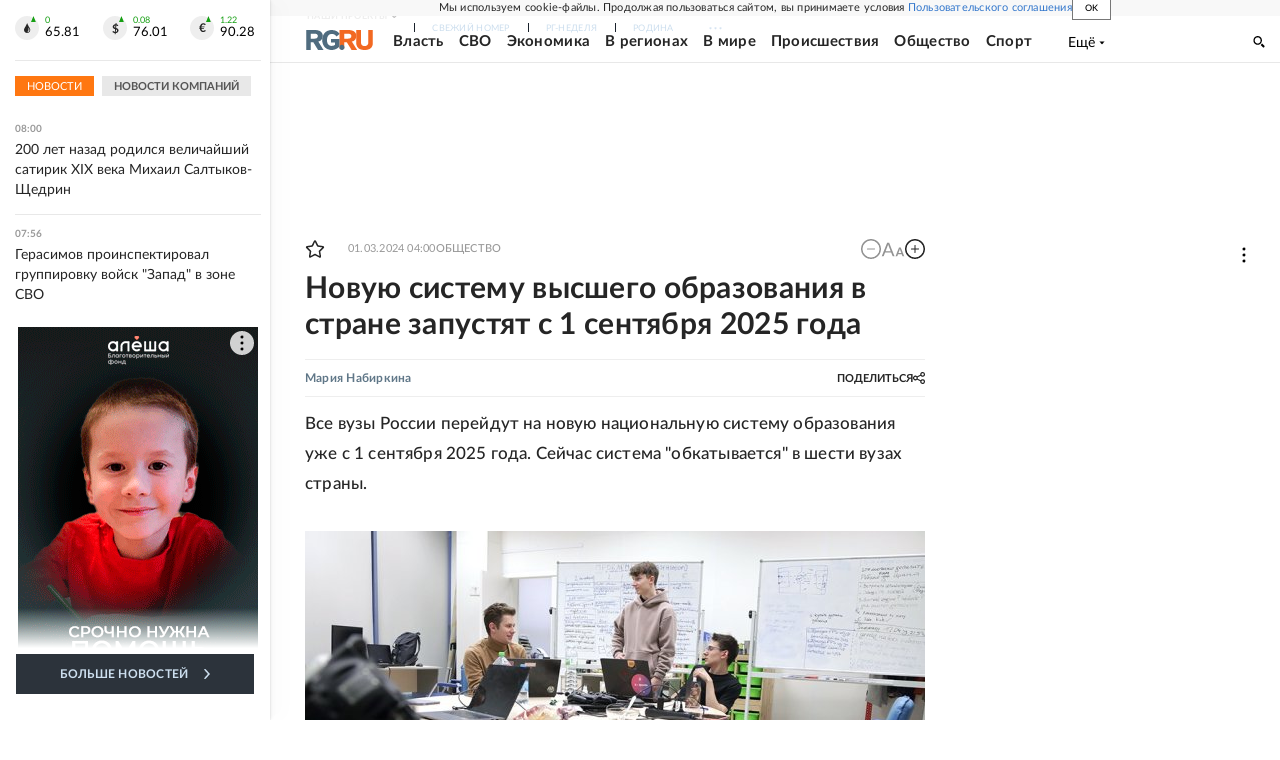

--- FILE ---
content_type: text/html; charset=utf-8
request_url: https://rg.ru/2024/03/01/nashi-universitety.html
body_size: 38607
content:
<!DOCTYPE html><html lang="ru"><head><meta charSet="utf-8"/><meta name="viewport" content="width=device-width"/><link rel="manifest" href="/manifest.json"/><link rel="preconnect" href="https://cdnstatic.rg.ru" crossorigin="anonymous"/><link rel="preconnect" href="https://ads.betweendigital.com" crossorigin="anonymous"/><link rel="preload" href="https://cdnfiles.rg.ru/fonts/Lato/Lato-Regular.woff2" as="font" type="font/woff2" crossorigin="anonymous"/><link rel="preload" href="https://cdnfiles.rg.ru/fonts/Lato/Lato-Bold.woff2" as="font" type="font/woff2" crossorigin="anonymous"/><link rel="preload" href="https://cdnfiles.rg.ru/fonts/Lato/Lato-Medium.woff2" as="font" type="font/woff2" crossorigin="anonymous"/><link rel="preload" href="https://cdnfiles.rg.ru/fonts/Lato/Lato-Light.woff2" as="font" type="font/woff2" crossorigin="anonymous"/><title>Новую систему высшего образования в стране запустят с 1 сентября 2025 года - Российская газета</title><meta name="description" content="Все вузы России перейдут на новую национальную систему образования уже с 1 сентября 2025 года. Сейчас система &quot;обкатывается&quot; в шести вузах страны."/><meta property="og:site_name" content="Российская газета"/><meta property="og:type" content="article"/><meta property="og:title" content="Новую систему высшего образования в стране запустят с 1 сентября 2025 года"/><meta property="og:description" content="Все вузы России перейдут на новую национальную систему образования уже с 1 сентября 2025 года. Сейчас система &quot;обкатывается&quot; в шести вузах страны."/><meta property="og:url" content="https://rg.ru/2024/03/01/nashi-universitety.html"/><meta property="og:image" content="https://cdnstatic.rg.ru/uploads/images/2024/02/29/1p_centr_new_1000_185.jpg"/><link rel="image_src" href="https://cdnstatic.rg.ru/uploads/images/2024/02/29/1p_centr_new_1000_185.jpg"/><link rel="icon" href="/favicon.ico"/><link rel="icon" type="image/png" sizes="192x192" href="https://cdnstatic.rg.ru/images/touch-icon-ipad-retina_192x192.png"/><link rel="icon" type="image/png" sizes="512x512" href="https://cdnstatic.rg.ru/images/touch-icon-ipad-retina_512x512.png"/><link rel="apple-touch-icon" sizes="76x76" href="https://cdnstatic.rg.ru/images/touch-icon-ipad.png"/><link rel="apple-touch-icon" sizes="120x120" href="https://cdnstatic.rg.ru/images/touch-icon-iphone-retina.png"/><link rel="apple-touch-icon" sizes="152x152" href="https://cdnstatic.rg.ru/images/touch-icon-ipad-retina.png"/><link rel="mask-icon" href="https://cdnstatic.rg.ru/svg/touch-icon.svg" color="#ffffff"/><link rel="amphtml" href="https://rg.ru/amp/2024/03/01/nashi-universitety.html"/><link rel="canonical" href="https://rg.ru/2024/03/01/nashi-universitety.html"/><meta name="relap-rg-segment" content="other"/><meta name="relap-rg" content="recommendation"/><meta property="article:published_time" content="2024-03-01T04:00:00"/><script type="application/ld+json">{"@type":"BreadcrumbList","@context":"https://schema.org","itemListElement":[{"@type":"ListItem","position":1,"item":{"@id":"https://rg.ru/tema/obshestvo","name":"Общество"}},{"@type":"ListItem","position":2,"item":{"@id":"https://rg.ru/tema/obshestvo/obrazovanie","name":"Образование"}},{"@type":"ListItem","position":3,"item":{"@id":"https://rg.ru/2024/03/01/nashi-universitety.html","name":"Новую систему высшего образования в стране запустят с 1 сентября 2025 года"}}]}</script><script type="application/ld+json">{"@context":"http://schema.org","@type":"Article","mainEntityOfPage":{"@type":"WebPage","@id":"https://rg.ru/2024/03/01/nashi-universitety.html"},"url":"https://rg.ru/2024/03/01/nashi-universitety.html","headline":"Новую систему высшего образования в стране запустят с 1 сентября 2025 года","description":"Все вузы России перейдут на новую национальную систему образования уже с 1 сентября 2025 года. Сейчас система \"обкатывается\" в шести вузах страны.","image":{"@type":"ImageObject","url":"https://cdnstatic.rg.ru/uploads/images/2024/02/29/1p_centr_new_1000_185.jpg","contentUrl":"https://cdnstatic.rg.ru/uploads/images/2024/02/29/1p_centr_new_1000_185.jpg","caption":"Сергей Куксин","author":{"@type":"Person","name":"Сергей Куксин"},"description":"Магистратуру планируют разделить на профессиональную и исследовательскую.","width":1000,"height":667},"author":[{"@type":"Person","name":"Мария Набиркина","url":"https://rg.ru/authors/Mariia-Nabirkina"}],"publisher":{"@type":"Organization","name":"Российская газета","logo":{"@type":"ImageObject","url":"https://cdnstatic.rg.ru/images/rg-logo-jsonld-512x158.png","width":512,"height":158}},"datePublished":"2024-03-01T04:00:00","dateModified":"2024-02-29T09:04:00","articleSection":"Общество","keywords":["Образование","Общество","дзен"],"inLanguage":"ru-RU","isAccessibleForFree":true,"wordCount":1122,"articleBody":"Все вузы России перейдут на новую национальную систему образования уже с 1 сентября 2025 года. Сейчас система \"обкатывается\" в шести вузах страны. Напомним, суть новой системы - в переходе на новые уровни высшего образования. На смену бакалавриату и магистратуре приходит базовое (от четырех до шести лет) и специализированное (от года до трех) высшее образование. - В высшей школе назрели существенные изменения. Еще со времен СССР наши университеты славились фундаментальным образованием. Фундаментальность - это то, что мы сегодня как раз хотим массово вернуть, - отметил министр науки и высшего образования Валерий Фальков. Ключевое в обновлении системы высшего образования, по словам министра, - совокупность фундаментальности, гибкости и практико-ориентированности. Ректор МГУ им. Ломоносова академик Виктор Садовничий обозначил принципы, на которых должна основываться высшая школа в новых экономических и технологических условиях. - Прежде всего это фундаментальность образования, особенно математического, в сочетании с гибким подходом к образовательному процессу, - подчеркнул Садовничий. - Также важно, чтобы образование было междисциплинарным. Необходимо готовить профильных специалистов в области информационных технологий и искусственного интеллекта, расширять цифровые компетенции для непрофильных специальностей, развивать фундаментальное инженерное образование. Кстати, скорее всего в новой системе аналог магистратуры - специализированное высшее образование будет разделено на профессиональное и исследовательское. Как пояснил министр Фальков, так у студентов будет возможность получить более глубокие знания и возможность впоследствии заняться наукой. - Магистратуру мы планируем разделить на профессиональную для получения углубленных знаний и на исследовательскую, в случае если вы захотите впоследствии заняться наукой, - сказал Фальков. Главная цель обучения в магистратуре - получение дополнительных знаний, а не диплома. Фальков подчеркнул, что наличие этой ступени должно быть там, где есть соответствующие кадровые и инфраструктурные возможности. В сегодняшних условиях российской высшей школе приходится отстаивать конкурентоспособность в международном пространстве. Стране, в добавление к национальной системе высшего образования, нужен национальный рейтинг. Российское высшее образование должно стать одним из гарантов суверенитета страны По словам члена общественного совета при минобрнауки Дмитрия Гришанкова, решение уже есть - Московский международный рейтинг \"Три миссии университета\". На сегодняшний день это наиболее представительный рейтинг - 2000 университетов из 112 стран, включая 457 вузов России, он основан на объективных показателях, учитывает специфику РФ, близкую другим странам - БРИКС, ШОС, ЕАЭС. Сегодня в \"Три миссии университета\" входят специальные рейтинги (по медиаактивности, например), рейтинги по направлениям, локальные и предметные рейтинги вузов. В них Россия уверенно занимает пятое-шестое место по количеству и качеству университетов мирового уровня. В условиях возрастающего западного давления важно, чтобы российское высшее образование стало одним из гарантов суверенитета страны. При этом необходимо учитывать общемировые тренды, обращают внимание эксперты. Главное отличие семейства рейтингов \"Три миссии университета\" - возможность впервые учесть миссию вуза, его роль в обществе. На какие критерии нужно обратить внимание при оценке? Вот мнение вице-президента РАН Степана Калмыкова. Считаю, что нужно учитывать при составлении рейтингов не только факт наличия научных публикаций у сотрудников вуза, но и такой критерий, как востребованность проводимой научной работы, - предложил Калмыков. - Без этого довольно сложно понять, кому вообще нужно то, чем занимается вуз в фундаментальном или прикладном направлении. Однако его коллега, академик РАН Алексей Хохлов заметил, что критерий востребованности научных работ - вещь довольно субъективная. - А вот цитируемость - другое дело, - подчеркнул академик Хохлов. - Если исследования кому-либо интересны, на них ссылаются. Ректор НИЯУ МИФИ Владимир Шевченко согласился с мнением коллег о необходимости создания собственной рейтинговой системы. Однако задался вопросом - а зачем, собственно, нужны рейтинги, чего мы добиваемся с их помощью? По его мнению, главные \"действующие лица\" здесь - государство, которому важно знать, как распределять ресурсы, и абитуриенты, которые решают, куда пойти учиться. Причем для российских абитуриентов рейтинги играют меньшую роль, так как часто молодежь опирается на мнение родственников и знакомых. А вот для иностранцев это действительно может стать единственным источником информации. Нужны детализированные рейтинги - по предметам, областям, направлениям. И надо вычленять те ниши, в которых мы лидируем по соотношению \"цена - качество\" - Надо уметь вычленять те ниши, в которых мы лидируем по соотношению \"цена - качество\", - сделал акцент Владимир Шевченко. - Нужны детализированные рейтинги - по предметам, областям, направлениям. В каких-то вузах у нас лучше всех дела в одном направлении, например - в медицинской подготовке или программировании, в каких-то - в другом, например, в ветеринарии и авиастроении. Кому разрешат поступать в магистратуру не по профилю В новой системе высшего образования поступать в магистратуру - на специализированное высшее образование - смогут в основном те, кто получил \"базу\" по тому же профилю. Эту идею поддерживает Минобрнауки, а ранее об этом говорил председатель Госдумы Вячеслав Володин. По его словам, особенно это касается гуманитариев, которые решают продолжать образование по техническому, инженерному профилю. Правда, для некоторых более универсальных специальностей, считают в министерстве, стоит сделать исключения. Например, на специализированное высшее по профилю \"Менеджмент\" могут поступать выпускники с разной базой, а не только, к примеру, экономической. Потому что менеджмент - универсальная специальность. А вот с базовым филологическим образованием прийти в двухлетнюю магистратуру по юриспруденции уже проблематично. В зависимости от того, по профилю или нет поступает на специализированное высшее студент, может варьироваться и срок обучения. Так, например, будет в Балтийском федеральном университет им. Канта, который вошел в число шести пилотных вузов, где уже с этого года начнется переход на новую систему высшего образования. - В 2023 году Балтийский федеральный выбрал три направления для апробации новой модели: химические науки, юриспруденция, образование и педагогические науки, - рассказал ректор вуза Александр Федоров. - Планируется увеличить срок обучения на базовом уровне до пяти лет, по некоторым педагогическим программ - до шести. На специализированном уровне предлагается либо один год обучения для углубления профильной подготовки при наличии базового образования, либо два года для студентов непрофильных направлений. Обучаться в магистратуре химическим специальностям можно будет имея базовое образование по химии. Фото: Кристина Бражникова / ТАСС По мнению проректора НИЯУ МИФИ Елены Весны, необходима тщательная проработка вопроса о том, какие специалисты и на какие направления в магистратуру смогут поступать, а какие нет. - Недопустимо, когда окончивший бакалавриат по экономике поступает, например, в магистратуру инженерного профиля. И наоборот. Это иллюзия, что за два года можно стать квалифицированным экономистом, не имея базовой профильной подготовки. Что касается смежных направлений, то здесь можно сохранить возможность смены направления в магистратуре. Тем более, что реальная практика показывает: выпускники часто работают не по своему, а по смежному направлению, и рынок принимает таких специалистов как профильных. Например, выпускники инженерных специальностей часто работают в области IT‑технологий и наоборот. А вот в МИСИС давно отошли от понятия \"профильная-непрофильная\" магистратура, сделав фокус на междисциплинарности. - Все магистерские программы Университета МИСИС готовят специалистов, способных решать комплексные задачи, - рассказал \"РГ\" проректор по образованию НИТУ МИСИС Александр Волков. - Например, не просто металлургов или айтишников, но разработчиков цифровых решений для промышленных производств или создателей цифровых двойников. Поступить в такую магистратуру может как бакалавр, закончивший \"прикладную математику\", так и \"металлургию\". За время обучения студент получает дополнительные специальные знания, которые позволяют ему работать на стыке профессиональных областей. Вск междисциплинарные магистерские программы мы открываем совместно с партнерами, ориентируясь на запросы бизнеса и рынка труда.","copyrightHolder":{"@type":"Organization","name":"Российская газета"}}</script><meta name="next-head-count" content="32"/><script id="scriptRG" data-nscript="beforeInteractive">window.RGAPP = window.RGAPP || {
      env: 'production',
      // храним информацию о том, какие тэги ga4 инициализированы,
      // заполняется сама
      gtagInited: {}
    };window.RG = window.RG || {};</script><script id="scriptHBConfig" data-nscript="beforeInteractive">
        if (!window.YaHeaderBiddingSettings) {
          const adfoxBiddersMap = {"betweenDigital":"873981","adriver":"998474","myTarget":"874698","adfox_imho-video":"1729197","adfox_adsmart":"1195710","adfox_WiseUP":"1288243","buzzoola":"1224359","videonow":2188924,"mediatoday":"2352346","adfox_yandex_roxot-adfox-hb":"2152411","otm":"1421443","hybrid":"1597346","clickscloud":"2710641","roxot":"2725603","sape":"2852669","Gnezdo":"2873663","bidvol":"2984792","smi2":"3313476"}
          const syncPixels = [{"bidder":"sape","pixels":["https://acint.net/cmatch/?dp=14&pi=1752771"]}]

          const adUnits = [];
          const userTimeout = 1000;

          window.YaHeaderBiddingSettings = {
            biddersMap: adfoxBiddersMap,
            adUnits: adUnits,
            syncPixels: syncPixels,
            timeout: userTimeout,
            callbacks: {
              onBidsRecieved: function (bids) {

              }
            }
          };
        }
      </script><script id="scriptAdfoxConfig" data-nscript="beforeInteractive">
      window.Ya || (window.Ya = {});
      window.yaContextCb = window.yaContextCb || [];
      window.Ya.adfoxCode || (window.Ya.adfoxCode = {});
      window.Ya.adfoxCode.hbCallbacks || (window.Ya.adfoxCode.hbCallbacks = []);
    </script><script id="scriptFingerprintGnezdoConfig" data-nscript="beforeInteractive">
      (function() {
        function _getCookie(name) {
          var matches = document.cookie.match(new RegExp(
          "(?:^|; )" + name.replace(/([\.$?*|{}\(\)\[\]\\\/\+^])/g, '\$1') + "=([^;]*)"
          ));
          return matches ? decodeURIComponent(matches[1]) : undefined;
        }
        
        function _storageAvailable(type) {
          try {
            var storage = window[type],
              x = '__storage_test__';
            storage.setItem(x, x);
            storage.removeItem(x);
            return true;
          }
          catch(e) {
            return false;
          }
        }

        var isMacLike = /(Mac|iPhone|iPod|iPad)/i.test(navigator.platform);

        var botPattern = "(googlebot\/|bot|Googlebot-Mobile|Googlebot-Image|Google favicon|Mediapartners-Google|bingbot|slurp|java|wget|curl|Commons-HttpClient|Python-urllib|libwww|httpunit|nutch|phpcrawl|msnbot|jyxobot|FAST-WebCrawler|FAST Enterprise Crawler|biglotron|teoma|convera|seekbot|gigablast|exabot|ngbot|ia_archiver|GingerCrawler|webmon |httrack|webcrawler|grub.org|UsineNouvelleCrawler|antibot|netresearchserver|speedy|fluffy|bibnum.bnf|findlink|msrbot|panscient|yacybot|AISearchBot|IOI|ips-agent|tagoobot|MJ12bot|dotbot|woriobot|yanga|buzzbot|mlbot|yandexbot|purebot|Linguee Bot|Voyager|CyberPatrol|voilabot|baiduspider|citeseerxbot|spbot|twengabot|postrank|turnitinbot|scribdbot|page2rss|sitebot|linkdex|Adidxbot|blekkobot|ezooms|dotbot|Mail.RU_Bot|discobot|heritrix|findthatfile|europarchive.org|NerdByNature.Bot|sistrix crawler|ahrefsbot|Aboundex|domaincrawler|wbsearchbot|summify|ccbot|edisterbot|seznambot|ec2linkfinder|gslfbot|aihitbot|intelium_bot|facebookexternalhit|yeti|RetrevoPageAnalyzer|lb-spider|sogou|lssbot|careerbot|wotbox|wocbot|ichiro|DuckDuckBot|lssrocketcrawler|drupact|webcompanycrawler|acoonbot|openindexspider|gnam gnam spider|web-archive-net.com.bot|backlinkcrawler|coccoc|integromedb|content crawler spider|toplistbot|seokicks-robot|it2media-domain-crawler|ip-web-crawler.com|siteexplorer.info|elisabot|proximic|changedetection|blexbot|arabot|WeSEE:Search|niki-bot|CrystalSemanticsBot|rogerbot|360Spider|psbot|InterfaxScanBot|Lipperhey SEO Service|CC Metadata Scaper|g00g1e.net|GrapeshotCrawler|urlappendbot|brainobot|fr-crawler|binlar|SimpleCrawler|Livelapbot|Twitterbot|cXensebot|smtbot|bnf.fr_bot|A6-Indexer|ADmantX|Facebot|Twitterbot|OrangeBot|memorybot|AdvBot|MegaIndex|SemanticScholarBot|ltx71|nerdybot|xovibot|BUbiNG|Qwantify|archive.org_bot|Applebot|TweetmemeBot|crawler4j|findxbot|SemrushBot|yoozBot|lipperhey|y!j-asr|Domain Re-Animator Bot|AddThis)";
        var re = new RegExp(botPattern, 'i');
        var isBot = re.test(navigator.userAgent);
        var check_iframe = (isMacLike || isBot)?0:1;
        var gnezdo_uid = '';
        if (check_iframe) {
          gnezdo_uid = _getCookie('gnezdo_uid');
          var ls_available = _storageAvailable('localStorage');
          if (gnezdo_uid) {
            if (ls_available) localStorage.setItem("gnezdo_uid", gnezdo_uid);
          } else {
            if (ls_available) gnezdo_uid = localStorage.getItem("gnezdo_uid");
            if (gnezdo_uid) document.cookie = "gnezdo_uid="+gnezdo_uid+";path=/;max-age=31536000;secure;samesite=none;domain=."+location.hostname.replace(/^www\./, '');
          }
          
          if (!gnezdo_uid){
            var iframe = document.createElement("iframe");
            iframe.src = "https://news.gnezdo.ru/1pc.html";
            iframe.style.display = 'none';
            document.addEventListener('DOMContentLoaded', function(){
              document.body.appendChild(iframe);
            });
            
            var once = 0;
            function gnezdoLoaderListener(event) {
              if (!event.data || !event.data.hasOwnProperty('gnezdo_uid')) {
                return;
              }
              if(once++) {
                return;
              }
              
              gnezdo_uid = event.data.gnezdo_uid || '';
              if (gnezdo_uid){
                document.cookie = "gnezdo_uid="+gnezdo_uid+";path=/;max-age=31536000;secure;samesite=none;domain=."+location.hostname.replace(/^www\./, '');
                if (ls_available) localStorage.setItem("gnezdo_uid", gnezdo_uid);
              }
            }
            
            if (window.addEventListener) {
              window.addEventListener("message", gnezdoLoaderListener, false);
            } else if (window.attachEvent) {
              window.attachEvent("onmessage", gnezdoLoaderListener);
            }
          }
        }
        
        const origOpen = XMLHttpRequest.prototype.open;
        XMLHttpRequest.prototype.open = function(method, url, async, user, password) {
          if(url.includes('fcgi4.gnezdo.ru/hb/Yandex') && gnezdo_uid) {
            url += '?guid='+gnezdo_uid;
          }
          origOpen.call(this, method, url, async, user, password);
        }
      })()
    </script><script id="scriptFingerprintVKConfig" data-nscript="beforeInteractive">
      function getSyncId() {
        try {
          return JSON.parse(localStorage.getItem('rb_sync_id')).fpid || "";
        } catch (e) {
          return "";
        }
      }
    </script><script id="scriptGnezdoAsyncCallbacks" data-nscript="beforeInteractive">window.gnezdoAsyncCallbacks = window.gnezdoAsyncCallbacks || []</script><link rel="preload" href="https://cdnfiles.rg.ru/_next/static/css/525236987bb864da.css" as="style"/><link rel="stylesheet" href="https://cdnfiles.rg.ru/_next/static/css/525236987bb864da.css" data-n-g=""/><link rel="preload" href="https://cdnfiles.rg.ru/_next/static/css/60cbb713a5f01bc5.css" as="style"/><link rel="stylesheet" href="https://cdnfiles.rg.ru/_next/static/css/60cbb713a5f01bc5.css" data-n-p=""/><link rel="preload" href="https://cdnfiles.rg.ru/_next/static/css/e2e842c12ee2c0fc.css" as="style"/><link rel="stylesheet" href="https://cdnfiles.rg.ru/_next/static/css/e2e842c12ee2c0fc.css" data-n-p=""/><link rel="preload" href="https://cdnfiles.rg.ru/_next/static/css/4e7bc8867dd15812.css" as="style"/><link rel="stylesheet" href="https://cdnfiles.rg.ru/_next/static/css/4e7bc8867dd15812.css" data-n-p=""/><link rel="preload" href="https://cdnfiles.rg.ru/_next/static/css/395e782eec609ec5.css" as="style"/><link rel="stylesheet" href="https://cdnfiles.rg.ru/_next/static/css/395e782eec609ec5.css" data-n-p=""/><link rel="preload" href="https://cdnfiles.rg.ru/_next/static/css/6c5d70789d1a21e7.css" as="style"/><link rel="stylesheet" href="https://cdnfiles.rg.ru/_next/static/css/6c5d70789d1a21e7.css" data-n-p=""/><link rel="preload" href="https://cdnfiles.rg.ru/_next/static/css/a83aef587d30f823.css" as="style"/><link rel="stylesheet" href="https://cdnfiles.rg.ru/_next/static/css/a83aef587d30f823.css"/><link rel="preload" href="https://cdnfiles.rg.ru/_next/static/css/16568e53827ff27a.css" as="style"/><link rel="stylesheet" href="https://cdnfiles.rg.ru/_next/static/css/16568e53827ff27a.css"/><link rel="preload" href="https://cdnfiles.rg.ru/_next/static/css/31901084327d29bd.css" as="style"/><link rel="stylesheet" href="https://cdnfiles.rg.ru/_next/static/css/31901084327d29bd.css"/><link rel="preload" href="https://cdnfiles.rg.ru/_next/static/css/06f752ef30f4285f.css" as="style"/><link rel="stylesheet" href="https://cdnfiles.rg.ru/_next/static/css/06f752ef30f4285f.css"/><noscript data-n-css=""></noscript><script defer="" nomodule="" src="https://cdnfiles.rg.ru/_next/static/chunks/polyfills-42372ed130431b0a.js"></script><script id="scriptAdfoxSape" src="https://cdn-rtb.sape.ru/js/uids.js" defer="" data-nscript="beforeInteractive"></script><script id="scriptRoxot" src="https://cdn.skcrtxr.com/roxot-wrapper/js/roxot-manager.js?pid=7999fe2d-49ec-4b41-a612-54517cd77591" defer="" data-nscript="beforeInteractive"></script><script defer="" src="https://cdnfiles.rg.ru/_next/static/chunks/12454.5ad92842aaf19af8.js"></script><script defer="" src="https://cdnfiles.rg.ru/_next/static/chunks/50381-696404addbc6ee8d.js"></script><script defer="" src="https://cdnfiles.rg.ru/_next/static/chunks/65004.9480c4446de92d03.js"></script><script defer="" src="https://cdnfiles.rg.ru/_next/static/chunks/38129.4fb66e72f791f7b5.js"></script><script defer="" src="https://cdnfiles.rg.ru/_next/static/chunks/1416.55c1b06d56974d55.js"></script><script src="https://cdnfiles.rg.ru/_next/static/chunks/webpack-9ce8508d3cea2e7a.js" defer=""></script><script src="https://cdnfiles.rg.ru/_next/static/chunks/framework-c610937e61b23145.js" defer=""></script><script src="https://cdnfiles.rg.ru/_next/static/chunks/main-9730f113bcee42ee.js" defer=""></script><script src="https://cdnfiles.rg.ru/_next/static/chunks/pages/_app-5197498f96bde74b.js" defer=""></script><script src="https://cdnfiles.rg.ru/_next/static/chunks/30719-8e168d6910ff8879.js" defer=""></script><script src="https://cdnfiles.rg.ru/_next/static/chunks/87190-41263225f06efb68.js" defer=""></script><script src="https://cdnfiles.rg.ru/_next/static/chunks/32634-e00dc012e0d17a12.js" defer=""></script><script src="https://cdnfiles.rg.ru/_next/static/chunks/7630-20aac1780715eb09.js" defer=""></script><script src="https://cdnfiles.rg.ru/_next/static/chunks/21936-cfd08f4feebc8c51.js" defer=""></script><script src="https://cdnfiles.rg.ru/_next/static/chunks/77361-0fd25dc8045c86b2.js" defer=""></script><script src="https://cdnfiles.rg.ru/_next/static/chunks/19133-63c828a8db6103fe.js" defer=""></script><script src="https://cdnfiles.rg.ru/_next/static/chunks/21278-4afff8da63981f38.js" defer=""></script><script src="https://cdnfiles.rg.ru/_next/static/chunks/77890-a39accc86cf2cf64.js" defer=""></script><script src="https://cdnfiles.rg.ru/_next/static/chunks/92686-ea9891a33a2189fa.js" defer=""></script><script src="https://cdnfiles.rg.ru/_next/static/chunks/pages/articles/%5B%5B...slug%5D%5D-2bd1b416932a81d1.js" defer=""></script><script src="https://cdnfiles.rg.ru/_next/static/1wQFecNDqIhnvr29morUI/_buildManifest.js" defer=""></script><script src="https://cdnfiles.rg.ru/_next/static/1wQFecNDqIhnvr29morUI/_ssgManifest.js" defer=""></script></head><body><div id="__next"><script>
    ((counterHostname) => {
      window.MSCounter = {
        counterHostname: counterHostname
      };
      window.mscounterCallbacks = window.mscounterCallbacks || [];
      window.mscounterCallbacks.push(() => {
        tnsCounterrg_ru = new MSCounter.counter({
            'account':'rg_ru',
            'tmsec': 'mx3_rg_ru',
            'autohit' : true
          });
        // console.log('%c Send counter "TNS":', 'background: #2c333b; color: #aaa; padding: 5px;', window.MSCounter)
      });

      const newScript = document.createElement('script');
      newScript.async = true;
      newScript.src = counterHostname + '/ncc/counter.js';

      const referenceNode = document.querySelector('script');
      if (referenceNode) {
        referenceNode.parentNode.insertBefore(newScript, referenceNode);
      } else {
        document.firstElementChild.appendChild(newScript);
      }
    })('https://tns-counter.ru/');
  </script><script>
  var _tmr = window._tmr || (window._tmr = []);
  // console.log('%c Send counter "Mail":', 'background: #2c333b; color: #aaa; padding: 5px;', window._tmr);
  (function (d, w, id) {
    if (d.getElementById(id)) return;
    var ts = d.createElement("script");
    ts.type = "text/javascript";
    ts.async = true;
    ts.id = id;
    ts.src = "https://top-fwz1.mail.ru/js/code.js";
    var f = function () {
      var s = d.getElementsByTagName("script")[0];
      s.parentNode.insertBefore(ts, s);
    };
    if (w.opera == "[object Opera]") {
      d.addEventListener("DOMContentLoaded", f, false);
    } else {
      f();
    }
  })(document, window, "topmailru-code");
  </script><script>
  (function (m, e, t, r, i, k, a) {
    m[i] = m[i] || function () {
      (m[i].a = m[i].a || []).push(arguments)
    };
    m[i].l = 1 * new Date();
    k = e.createElement(t), a = e.getElementsByTagName(t)[0], k.async = 1, k.src = r, a.parentNode.insertBefore(k, a)
  })
    (window, document, "script", "https://mc.yandex.ru/metrika/tag.js", "ym");
  </script><div id="layoutGlobal" class="NewsFeedLayout_root___App8"><div id="" data-mod="media10" class="Adfox_wrapper__6EjMr media10-adfox"></div><div class="NewsFeedLayout_body__I3b0x"><div><div class="Layout_root__Lg4z8 layout"><div id="umbrella" class="Umbrella_root__MYQQv  layoutGlobalUmbrella"><div class="Umbrella_inner__qw3LM"><div class="Umbrella_toolbar__toU_M"><div class="Umbrella_toolbarItemContentButton___Sj_O"><button class="UmbrellaContentButton_root__OU00H " type="button" data-testid="umbrella-content-button"><span class="UmbrellaContentButton_text__pPO38"><span class="UmbrellaContentButton_our__REuPp">Наши</span> проекты</span><i class="UmbrellaContentButton_icon__6sPNS"><svg xmlns="http://www.w3.org/2000/svg" width="6" height="5"><path fill-rule="evenodd" d="M1.465.879a.61.61 0 1 0-.863.862L2.76 3.898a.6.6 0 0 0 .453.178.6.6 0 0 0 .453-.178L5.82 1.741A.61.61 0 0 0 4.96.88L3.212 2.626z" clip-rule="evenodd"></path></svg></i></button></div><div class="Umbrella_toolbarItemNavigation__4u_j5"><div><div class="navresp-root"><div class="navresp-inner"><div class="navresp-visible"><div class="navresp-visibleList"><div class="navresp-visibleListItem"><a class="navresp-visibleListLink" title="Свежий номер" href="/gazeta/rg/svezh"><span class="navresp-visibleListText">Свежий номер</span></a></div><div class="navresp-visibleListItem"><a class="navresp-visibleListLink" title="РГ-Неделя" href="/gazeta/subbota/svezh"><span class="navresp-visibleListText">РГ-Неделя</span></a></div><div class="navresp-visibleListItem"><a href="https://rodina-history.ru" title="" aria-label="" class="navresp-visibleListLink" target="_blank" rel="noreferrer"><span class="navresp-visibleListText">Родина</span></a></div><div class="navresp-visibleListItem"><a class="navresp-visibleListLink" title="Тематические приложения" href="/fascicles"><span class="navresp-visibleListText">Тематические приложения</span></a></div><div class="navresp-visibleListItem"><a class="navresp-visibleListLink" title="Союз" href="/soyuz"><span class="navresp-visibleListText">Союз</span></a></div><button class="navresp-moreButton" aria-label="Ещё"><span class="navresp-moreButtonIcon"><svg xmlns="http://www.w3.org/2000/svg" width="13" height="3"><path d="M.452 1.172q0-.486.27-.756.288-.288.756-.288.486 0 .774.288.288.27.288.756 0 .468-.288.756t-.774.288q-.468 0-.756-.288-.27-.288-.27-.756m5.028 0q0-.486.27-.756.288-.288.756-.288.486 0 .774.288.288.27.288.756 0 .468-.288.756t-.774.288q-.468 0-.756-.288-.27-.288-.27-.756m5.027 0q0-.486.27-.756.288-.288.756-.288.486 0 .774.288.288.27.288.756 0 .468-.288.756t-.774.288q-.468 0-.756-.288-.27-.288-.27-.756"></path></svg></span></button></div></div><div class="navresp-invisible"><div class="navresp-invisibleList"></div></div></div></div></div></div><div class="Umbrella_svezh__NKzhk"><a href="/gazeta/rg/svezh" rel="noreferrer noopener" class="LinkDefault_link__moEcX"><span class="UmbrellaSvezh_link__0Rwaq" title="Свежий номер">Свежий номер</span></a></div><div class="Umbrella_subscribe___7KfL"><div class="UmbrellaSubscribe_root__rEtO7"><a class="UmbrellaSubscribe_button__wsCTe" target="_blank" href="https://rg.ru/subs/" rel="noreferrer noopener"><i class="UmbrellaSubscribe_icon__lqf_h"><svg xmlns="http://www.w3.org/2000/svg" fill="none" viewBox="0 0 15 14" aria-hidden="true" focusable="false" tabindex="-1"><g clip-path="url(#newspaper_svg__a)"><path fill="#fff" d="M14.06 0H3.38a.93.93 0 0 0-.94.92v1.29H.94a.93.93 0 0 0-.94.92v10a.93.93 0 0 0 .94.87h13.12a.93.93 0 0 0 .94-.92V.92a.93.93 0 0 0-.94-.92m-.18 12.53a.37.37 0 0 1-.38.36h-12a.36.36 0 0 1-.37-.36V3.87a.37.37 0 0 1 .37-.37h.94v8.29h1.12V1.44a.38.38 0 0 1 .38-.37h9.56a.38.38 0 0 1 .38.37zM9 3.32h4.12V3H9zm0 1.1h4.12v-.37H9zm0 1.29h4.12v-.37H9zM4.5 7h8.62v-.37H4.5zm0 1.11h8.62v-.37H4.5zm0 1.1h4.13v-.37H4.5zm0 1.29h4.13v-.37H4.5zm0 1.29h4.13v-.37H4.5zM9 9.21h4.12v-.37H9zm0 1.29h4.12v-.37H9zm0 1.29h4.12v-.37H9zM4.88 5.9h3.37a.38.38 0 0 0 .38-.37V2.21a.38.38 0 0 0-.38-.37H4.88a.38.38 0 0 0-.38.37v3.32a.38.38 0 0 0 .38.37M5.44 3a.19.19 0 0 1 .19-.19H7.5a.19.19 0 0 1 .19.19v1.79A.18.18 0 0 1 7.5 5H5.63a.18.18 0 0 1-.19-.18z"></path></g><defs><clipPath id="newspaper_svg__a"><path fill="#fff" d="M0 0h15v14H0z"></path></clipPath></defs></svg></i><div class="UmbrellaSubscribe_title__zw2sQ"><span>Подписка</span><span class="UmbrellaSubscribe_titleSecondText__QCjTa"> на издание</span></div></a></div></div><div class="Umbrella_newsletterSubscribe__Wl4dD"><button class="UmbrellaNewsletterSubscribe_root__wmZg9" type="button"><i class="UmbrellaNewsletterSubscribe_icon__LCCb_"><svg xmlns="http://www.w3.org/2000/svg" viewBox="0 0 16 10"><path fill-rule="evenodd" d="M.36 0A.36.36 0 0 0 0 .36v9.28a.36.36 0 0 0 .36.36h15.28a.36.36 0 0 0 .36-.36V.36a.36.36 0 0 0-.36-.36zm1 .71h13.33L8 6.14zm-.58.47 4.57 3.74L.73 8.83zm14.54 0v7.65l-3.81-3.21a.37.37 0 0 0-.27-.09.36.36 0 0 0-.34.38.38.38 0 0 0 .13.25l3.66 3.13H1.31l4.61-3.91 1.85 1.5a.36.36 0 0 0 .46 0z"></path></svg></i><div class="UmbrellaNewsletterSubscribe_text__MK4jF">Подписаться на новости</div></button></div><div class="Umbrella_toolbarItemAuth__MJyM9"><div class="UserMenu_root__BKOUI"><button class="UserMenu_button__7XjLH" aria-label="войти в личный кабинет" data-testid="user-menu-signin" data-cy="user-menu-signin"><i class="UserMenu_icon__ZqA4p"><svg xmlns="http://www.w3.org/2000/svg" width="18" height="13" aria-hidden="true" focusable="false" tabindex="-1"><path d="M17.44 0H8.407a.58.58 0 0 0-.393.145.52.52 0 0 0-.168.365c.008.134.07.26.175.352A.57.57 0 0 0 8.408 1h8.47v10h-8.47a.58.58 0 0 0-.483.085.5.5 0 0 0-.161.183.496.496 0 0 0 .16.647.57.57 0 0 0 .484.085h9.031a.58.58 0 0 0 .393-.145.52.52 0 0 0 .169-.365V.51a.5.5 0 0 0-.17-.365A.56.56 0 0 0 17.44 0m-7 5.69L7.625 3.11a.48.48 0 0 0-.328-.128.48.48 0 0 0-.328.128.4.4 0 0 0-.128.295c0 .11.046.216.128.295L9.01 5.57H.456a.46.46 0 0 0-.315.123.4.4 0 0 0-.13.297.4.4 0 0 0 .13.297.46.46 0 0 0 .315.123H9.01L6.968 8.28a.4.4 0 0 0-.128.295c0 .11.046.216.128.295a.46.46 0 0 0 .328.132.48.48 0 0 0 .328-.132l2.817-2.58a.42.42 0 0 0 .133-.3.4.4 0 0 0-.133-.3Z"></path></svg></i><span class="UserMenu_text__qfpcd">Войти</span></button></div></div></div></div></div><header id="header" class="Header_root__DBq38"><div class="Header_inner__ggL_E"><div class="Header_content__tRsAz"><div class="Header_firstLine___uaFn"><div class="Header_contentItem__DtP8t Header_logo__j7oID"><a href="https://rg.ru" class="LinkNative_link__J74Ls" target="_self" title="Российская газета" aria-label="Перейти на главную страницу" rel="noreferrer"><span><i class="HeaderLogo_icon__jn58_"><svg xmlns="http://www.w3.org/2000/svg" fill="none" viewBox="0 0 80 24" aria-hidden="true" tabindex="-1"><path fill="#F26922" d="M45.726 4.419h4.317c3.002 0 4.143.928 4.143 2.85 0 2.158-1.243 3.123-4.143 3.123h-4.317zM40 0v22.071h5.726v-7.293H48.8L54.53 24h6.66l-6.342-10.046c3.484-.72 5.382-3.393 5.382-6.754 0-4.563-3.379-7.196-9.938-7.196z"></path><path fill="#F26922" d="M60.107 0v15.544c0 5.372 3.466 8.456 10.064 8.456 6.599 0 9.83-3.184 9.83-8.556V0h-5.372v14.637c0 2.879-1.394 4.678-4.458 4.678s-4.422-1.777-4.422-4.678V0z"></path><path fill="#506C7F" d="M5.632 4.419h4.246c2.953 0 4.075.928 4.075 2.85 0 2.158-1.221 3.123-4.075 3.123H5.632zM0 0v24h5.632v-9.222h3.024L14.292 24h6.551l-6.238-10.046c3.427-.72 5.294-3.393 5.294-6.754 0-4.563-3.324-7.196-9.775-7.196z"></path><path fill="#506C7F" d="M40.076 4.566C37.818 1.48 34.704 0 30.771 0 23.885 0 19.27 4.634 19.27 12.1c0 7.301 4.812 11.9 11.367 11.9 3.64 0 6.75-1.41 9.469-4.368v-8.78H29.72v4.207h4.952v2.763a6.84 6.84 0 0 1-3.919 1.284c-3.562 0-5.77-2.338-5.77-6.908 0-4.933 2.23-7.466 5.938-7.466 2.262 0 4.129 1.054 5.635 3.126z"></path><path fill="#506C7F" d="M42.918 24c.61 0 1.207-.183 1.715-.525a3.1 3.1 0 0 0 1.136-1.4 3.15 3.15 0 0 0-.67-3.396 3.06 3.06 0 0 0-3.363-.673 3.1 3.1 0 0 0-1.384 1.15 3.14 3.14 0 0 0-.284 2.924c.156.377.383.72.67 1.01a3.08 3.08 0 0 0 2.18.91"></path></svg></i></span></a></div><div class="Header_contentItem__DtP8t Header_newsfeedButton__gibVQ"><div class="HeaderNewsFeedButton_root__dnPsv "><button class="HeaderNewsFeedButton_text__ouvP6">Новости</button></div></div><div class="Header_contentItem__DtP8t Header_navigation___WOtz"><div class="header"><div class="navresp-root NavResponsibleHeaderTheme_root__x98aG NavResponsibleHeaderTheme_rootHide__frgpF"><div class="navresp-inner NavResponsibleHeaderTheme_inner__A33oB"><div class="navresp-visible NavResponsibleHeaderTheme_visible__yci9d"><div class="NavResponsibleHeaderTheme_mobileSearch__x4E1g"></div><div class="navresp-visibleList NavResponsibleHeaderTheme_visibleList__XBK3Y"><div class="navresp-visibleListItem NavResponsibleHeaderTheme_visibleListItem___5cGi"><a class="navresp-visibleListLink NavResponsibleHeaderTheme_visibleListLink__fmaeq" title="Власть" href="/tema/gos"><span class="navresp-visibleListText">Власть</span></a></div><div class="navresp-visibleListItem NavResponsibleHeaderTheme_visibleListItem___5cGi"><a class="navresp-visibleListLink NavResponsibleHeaderTheme_visibleListLink__fmaeq" title="СВО" href="/sujet/donbass"><span class="navresp-visibleListText">СВО</span></a></div><div class="navresp-visibleListItem NavResponsibleHeaderTheme_visibleListItem___5cGi"><a class="navresp-visibleListLink NavResponsibleHeaderTheme_visibleListLink__fmaeq" title="Экономика" href="/tema/ekonomika"><span class="navresp-visibleListText">Экономика</span></a></div><div class="navresp-visibleListItem NavResponsibleHeaderTheme_visibleListItem___5cGi"><a class="navresp-visibleListLink NavResponsibleHeaderTheme_visibleListLink__fmaeq" title="В регионах" href="/rf"><span class="navresp-visibleListText">В регионах</span></a></div><div class="navresp-visibleListItem NavResponsibleHeaderTheme_visibleListItem___5cGi"><a class="navresp-visibleListLink NavResponsibleHeaderTheme_visibleListLink__fmaeq" title="В мире" href="/tema/mir"><span class="navresp-visibleListText">В мире</span></a></div><div class="navresp-visibleListItem NavResponsibleHeaderTheme_visibleListItem___5cGi"><a class="navresp-visibleListLink NavResponsibleHeaderTheme_visibleListLink__fmaeq" title="Происшествия" href="/tema/bezopasnost"><span class="navresp-visibleListText">Происшествия</span></a></div><div class="navresp-visibleListItem NavResponsibleHeaderTheme_visibleListItem___5cGi"><a class="navresp-visibleListLink NavResponsibleHeaderTheme_visibleListLink__fmaeq" title="Общество" href="/tema/obshestvo"><span class="navresp-visibleListText">Общество</span></a></div><div class="navresp-visibleListItem NavResponsibleHeaderTheme_visibleListItem___5cGi"><a class="navresp-visibleListLink NavResponsibleHeaderTheme_visibleListLink__fmaeq" title="Спорт" href="/tema/sport"><span class="navresp-visibleListText">Спорт</span></a></div><div class="navresp-visibleListItem NavResponsibleHeaderTheme_visibleListItem___5cGi"><a class="navresp-visibleListLink NavResponsibleHeaderTheme_visibleListLink__fmaeq" title="Культура" href="/tema/kultura"><span class="navresp-visibleListText">Культура</span></a></div><div class="navresp-visibleListItem NavResponsibleHeaderTheme_visibleListItem___5cGi"><a class="navresp-visibleListLink NavResponsibleHeaderTheme_visibleListLink__fmaeq" title="Образование" href="/tema/obshestvo/obrazovanie"><span class="navresp-visibleListText">Образование</span></a></div><div class="navresp-visibleListItem NavResponsibleHeaderTheme_visibleListItem___5cGi"><a class="navresp-visibleListLink NavResponsibleHeaderTheme_visibleListLink__fmaeq" title="Здоровье" href="/tema/obshestvo/zdorovje"><span class="navresp-visibleListText">Здоровье</span></a></div><div class="navresp-visibleListItem NavResponsibleHeaderTheme_visibleListItem___5cGi"><a href="/doc" rel="noreferrer noopener" class="LinkDefault_link__moEcX"><span class="navresp-visibleListLink NavResponsibleHeaderTheme_visibleListLink__fmaeq" title="Документы"><span class="navresp-visibleListText">Документы</span></span></a></div><div class="navresp-visibleListItem NavResponsibleHeaderTheme_visibleListItem___5cGi"><a class="navresp-visibleListLink NavResponsibleHeaderTheme_visibleListLink__fmaeq" title="Спецпроекты" href="/pages/spec"><span class="navresp-visibleListText">Спецпроекты</span></a></div><div class="navresp-visibleListItem NavResponsibleHeaderTheme_visibleListItem___5cGi"><a class="navresp-visibleListLink NavResponsibleHeaderTheme_visibleListLink__fmaeq" title="Выходные" href="/vyhodnye"><span class="navresp-visibleListText">Выходные</span></a></div><button class="navresp-moreButton header NavResponsibleHeaderTheme_moreButton__G544e navresp-moreButtonWithText" aria-label="Ещё"><span class="navresp-moreButtonText NavResponsibleHeaderTheme_moreButtonText__vsLw9"><span class="navresp-moreButtonValue">Ещё</span><i class="navresp-moreButtonTextIcon"><svg xmlns="http://www.w3.org/2000/svg" viewBox="0 0 6 3"><path d="M3 3 .5 0h5z"></path></svg></i></span></button></div></div><div class="navresp-invisible"><div class="navresp-invisibleList"></div></div></div></div></div></div><div class="Header_contentItem__DtP8t Header_search__8R1rx "></div><div class="Header_contentItem__DtP8t Header_burger__CUvUF"><button class="Burger_root__N5X3V" aria-label="Menu" title="Меню"><span class="Burger_box__S3Na8"><span class="Burger_inner__qDzgI "></span></span></button></div><div class="Header_ads__DHeo1 "><div id="" data-mod="media11" class="Adfox_wrapper__6EjMr Adfox_media11__CTH7S media11-adfox"></div></div></div><div class="Header_secondLine__ZAdNz"><div class="Header_contentItem__DtP8t Header_toolbar__uOtso"><div class="HeaderToolbar_root__F_7Fh "><div class="HeaderToolbar_inner__Fgij8"><button class="HeaderToolbar_newsfeed__1_zGC"><i class="HeaderToolbar_newsfeedBurger__BrCPM"><svg xmlns="http://www.w3.org/2000/svg" viewBox="0 0 19 15"><path fill-rule="evenodd" d="M3 0H0v2h3zm2 0h14v2H5zm0 5.077h14v2H5zM13.4 8H5v2h8.4zM5 13h14v2H5zM0 5h3v2H0zm3 8H0v2h3z" clip-rule="evenodd"></path></svg></i><span class="HeaderToolbar_newsfeedText__b0lcG">Лента новостей</span></button></div></div></div><div class="Header_secondLinksBox__lcfRa"><a href="/doc">Документы</a><a href="/pages/spec">Спецпроекты</a></div></div></div></div></header><div><div><div class="Section_sectionContent__jAK1D layoutGlobalSection"><div class=""><div><div class="Page_adv__vJYjA"><div id="" data-mod="media1" class="Adfox_wrapper__6EjMr Adfox_media1__C8usK media1-adfox"></div><div id="" data-mod="media1_mobile" class="Adfox_wrapper__6EjMr Adfox_media1_mobile__xQPUF media1_mobile-adfox"></div><div id="" data-mod="media1_laptop_desktop" class="Adfox_wrapper__6EjMr Adfox_media1_laptop_desktop__AJoW0 media1_laptop_desktop-adfox"></div></div></div><div class="Page_section__r7mr6 Page_hasAside__7Jhp5 "><div class="Page_main__CL9dG"><div class=""><div class="ContentMetaDefault_root__sbruT"><div class="ContentMetaDefault_icons__hODOu"><div class="ContentMetaDefault_favoritesWrapper__CrxZb"><button data-cy="add-to-favorites" aria-labelledby="add-to-favorites-label" class="AddToFavoritesNew_root__cIUiT"><svg xmlns="http://www.w3.org/2000/svg" viewBox="0 0 20 18"><path d="M9.579 1.262a.47.47 0 0 1 .842 0l2.228 4.515a.47.47 0 0 0 .353.256l4.983.724a.47.47 0 0 1 .26.8l-3.605 3.515a.47.47 0 0 0-.135.416l.85 4.962a.47.47 0 0 1-.68.495l-4.457-2.343a.47.47 0 0 0-.437 0l-4.456 2.343a.47.47 0 0 1-.681-.495l.851-4.962a.47.47 0 0 0-.135-.416L1.755 7.558a.47.47 0 0 1 .26-.8l4.982-.725a.47.47 0 0 0 .354-.256z"></path></svg><div class="Tooltip_root__SoNds Tooltip_right__S5Ite AddToFavoritesNew_tooltip__EEHln"><span id="add-to-favorites-label">добавить в избранное</span></div></button></div></div><div class="ContentMetaDefault_wrapper__JrcrV"><div class="ContentMetaDefault_row__Ij0n3"><div class="ContentMetaDefault_date__wS0te">01.03.2024 04:00</div><div><div class="ContentMetaDefault_rubrics___wBlg"><a class="LinksOfRubric_item__e_V3t ContentMetaDefault_rubricsItem__sfBgh" href="/tema/obshestvo">Общество</a></div></div></div><div class="ContentMetaDefault_advTokenWrapper___JHrv"></div></div><div class="ZoomAccessibilityCtrl_root__xz2uF ContentMetaDefault_zoom__V3TCk"><button aria-label="Уменьшить шрифт статьи" disabled="" class="ZoomAccessibilityCtrl_btn__8CdnB ZoomAccessibilityCtrl_minus__MskmS"><svg xmlns="http://www.w3.org/2000/svg" fill="none" viewBox="0 0 20 20"><path fill="#252525" d="M6.5 9.5a.5.5 0 0 0 0 1h7a.5.5 0 0 0 0-1z"></path><path fill="#252525" fill-rule="evenodd" d="M20 10c0 5.523-4.477 10-10 10S0 15.523 0 10 4.477 0 10 0s10 4.477 10 10m-1.5 0a8.5 8.5 0 1 1-17 0 8.5 8.5 0 0 1 17 0" clip-rule="evenodd"></path></svg></button><button aria-label="Вернуть шрифт статьи к исходному" disabled="" class="ZoomAccessibilityCtrl_btn__8CdnB ZoomAccessibilityCtrl_reset__u01fL"><svg xmlns="http://www.w3.org/2000/svg" fill="none" viewBox="0 0 24 16"><path fill="#252525" fill-rule="evenodd" d="M12.127 15.254h1.525L7.824.676H5.83L0 15.254h1.516a.67.67 0 0 0 .437-.142.7.7 0 0 0 .234-.326l1.363-3.52h6.542l1.363 3.52a.8.8 0 0 0 .244.336.66.66 0 0 0 .428.132M7.254 3.911l2.289 5.93H4.1l2.289-5.92q.224-.55.437-1.373.102.396.214.752.111.347.214.61M22.625 15.324H24l-3.756-9.562h-1.818l-3.756 9.562h1.382a.58.58 0 0 0 .383-.125.64.64 0 0 0 .205-.278l.714-1.95h3.961l.715 1.95a.75.75 0 0 0 .218.29.6.6 0 0 0 .377.113m-2.93-6.79 1.164 3.18h-3.042l1.157-3.168q.086-.218.18-.509.09-.297.178-.635.092.338.185.629.092.29.178.502" clip-rule="evenodd"></path></svg></button><button aria-label="Увеличить шрифт статьи" class="ZoomAccessibilityCtrl_btn__8CdnB ZoomAccessibilityCtrl_plus__pIx_9"><svg xmlns="http://www.w3.org/2000/svg" fill="none" viewBox="0 0 20 20"><path fill="#252525" d="M6 10a.5.5 0 0 1 .5-.5h3v-3a.5.5 0 0 1 1 0v3h3a.5.5 0 0 1 0 1h-3v3a.5.5 0 0 1-1 0v-3h-3A.5.5 0 0 1 6 10"></path><path fill="#252525" fill-rule="evenodd" d="M10 20c5.523 0 10-4.477 10-10S15.523 0 10 0 0 4.477 0 10s4.477 10 10 10m0-1.5a8.5 8.5 0 1 0 0-17 8.5 8.5 0 0 0 0 17" clip-rule="evenodd"></path></svg></button><div class="Tooltip_root__SoNds Tooltip_left__DB1_P ZoomAccessibilityCtrl_tooltip__dp_rj"><noindex><span>изменить размер шрифта:<!-- --> 1.<!-- -->0<!-- -->x</span></noindex></div></div></div><div><h1 class="PageArticleCommonTitle_title__fUDQW">Новую систему высшего образования в стране запустят с 1 сентября 2025 года</h1></div><div class="PageArticleContent_meta__gFxxH"><div class="ArticleAuthors_root__1Se3S"><a class="ArticleAuthors_author__EYv4Y PageArticleContent_author__FIntm" href="/authors/Mariia-Nabirkina">Мария Набиркина</a></div><div class="ArticleCommonShare_root__5Thhm PageArticleContent_share__k34r_"><button class="ArticleCommonShare_label__JYDO2" tabindex="0"><span class="ArticleCommonShare_labelText__bBK45">Поделиться</span><svg xmlns="http://www.w3.org/2000/svg" fill="currentColor" viewBox="0 0 12 12" class="ArticleCommonShare_labelIcon__rTvGI"><path fill-rule="evenodd" d="M7.2 2.4a2.4 2.4 0 1 1 .43 1.371l-2.935 1.53a2.4 2.4 0 0 1 0 1.402L7.63 8.225a2.4 2.4 0 0 1 2.564-.95 2.4 2.4 0 1 1-2.962 1.917L4.13 7.664a2.4 2.4 0 1 1 0-3.327l3.103-1.543A2.4 2.4 0 0 1 7.2 2.4m2.401 1.198a1.2 1.2 0 1 0 .001-2.4 1.2 1.2 0 0 0 0 2.4m-7.2 3.6a1.2 1.2 0 1 0 .001-2.4 1.2 1.2 0 0 0 0 2.4m7.198 3.6A1.2 1.2 0 1 0 9.6 8.4a1.2 1.2 0 0 0-.001 2.4" clip-rule="evenodd"></path></svg></button><div class="ArticleCommonShare_list__qblOF"><button class="ArticleCommonShare_item__2zNTc ArticleCommonShare_vkItem__iTbIo" tabindex="-1"><svg xmlns="http://www.w3.org/2000/svg" fill="currentColor" viewBox="0 0 14 9" class="ArticleCommonShare_icon__0z3P5 ArticleCommonShare_vkIcon__jJAYb"><path d="M7.625 9C2.842 9 .114 5.62 0 0h2.396c.079 4.126 1.845 5.873 3.244 6.234V0h2.256v3.558C9.278 3.405 10.73 1.783 11.22 0h2.256c-.376 2.198-1.95 3.82-3.07 4.486C11.526 5.026 13.319 6.441 14 9h-2.483c-.534-1.712-1.863-3.036-3.62-3.217V9z"></path></svg></button><button class="ArticleCommonShare_item__2zNTc ArticleCommonShare_okItem__7_sZu" tabindex="-1"><svg xmlns="http://www.w3.org/2000/svg" fill="currentColor" viewBox="0 0 10 14" class="ArticleCommonShare_icon__0z3P5 ArticleCommonShare_okIcon___HOjv"><path d="M8.623 6.924a.176.176 0 0 1 .258.024l1.081 1.386c.062.07.05.163-.049.22a7.7 7.7 0 0 1-3.073 1.41l2.287 3.793c.061.115-.013.243-.148.243H6.742a.18.18 0 0 1-.16-.105l-1.598-3.352-1.598 3.352c-.024.07-.086.105-.16.105H.99c-.122 0-.21-.14-.148-.243l2.287-3.792a7.84 7.84 0 0 1-3.073-1.41.17.17 0 0 1-.025-.22l1.082-1.387a.2.2 0 0 1 .258-.024c1.02.821 2.275 1.353 3.627 1.353s2.606-.532 3.626-1.353"></path><path fill-rule="evenodd" d="M4.997 0c1.02 0 1.941.393 2.605 1.017a3.36 3.36 0 0 1 1.082 2.451A3.36 3.36 0 0 1 7.602 5.92a3.8 3.8 0 0 1-2.605 1.017A3.82 3.82 0 0 1 2.39 5.92a3.36 3.36 0 0 1-1.082-2.45c0-.96.418-1.828 1.082-2.452A3.8 3.8 0 0 1 4.997 0m0 1.884c-.455 0-.873.174-1.18.463-.295.289-.493.682-.493 1.11 0 .427.185.82.493 1.109.295.289.713.463 1.18.463.454 0 .872-.174 1.18-.463.306-.277.491-.67.491-1.11a1.52 1.52 0 0 0-.492-1.11 1.67 1.67 0 0 0-1.18-.462" clip-rule="evenodd"></path></svg></button><button class="ArticleCommonShare_item__2zNTc ArticleCommonShare_tgItem__OjBkX" tabindex="-1"><svg xmlns="http://www.w3.org/2000/svg" fill="currentColor" viewBox="0 0 14 12" class="ArticleCommonShare_icon__0z3P5 ArticleCommonShare_tgIcon__gEmBc"><path fill-rule="evenodd" d="M1.404 5.244A805 805 0 0 1 8.489 2.17C11.859.755 12.569.51 13.024.5c.1 0 .324.02.475.143a.54.54 0 0 1 .172.335c.02.102.04.316.02.479-.182 1.934-.971 6.628-1.376 8.786-.172.916-.506 1.222-.83 1.252-.708.061-1.245-.468-1.923-.916-1.073-.703-1.67-1.14-2.713-1.833-1.204-.794-.425-1.231.263-1.944.183-.183 3.29-3.034 3.35-3.289.01-.03.01-.152-.06-.213s-.172-.041-.253-.02c-.111.02-1.812 1.16-5.122 3.41-.485.336-.92.499-1.315.489-.436-.01-1.266-.245-1.893-.448-.76-.245-1.367-.377-1.316-.805.03-.224.334-.448.9-.682" clip-rule="evenodd"></path></svg></button></div></div></div><div><div class="PageArticleContent_lead__l9TkG commonArticle_zoom__SDMjc">Все вузы России перейдут на новую национальную систему образования уже с 1 сентября 2025 года. Сейчас система "обкатывается" в шести вузах страны.</div></div><div class="PageArticleContent_textWrapper__qjCKN"><div class="PageArticleContent_image__I5xik"><picture><source media="(max-width: 767px)" width="735" height="490" srcSet="https://cdnstatic.rg.ru/crop735x490/uploads/images/2024/02/29/1p_centr_new_1000_185.jpg, https://cdnstatic.rg.ru/crop735x490/uploads/images/2024/02/29/1p_centr_new_1000_185.jpg 2x"/><source media="(max-width: 989px)" width="480" height="320" srcSet="https://cdnstatic.rg.ru/crop480x320/uploads/images/2024/02/29/1p_centr_new_1000_185.jpg, https://cdnstatic.rg.ru/crop960x640/uploads/images/2024/02/29/1p_centr_new_1000_185.jpg 2x"/><source media="(max-width: 1279px)" width="635" height="424" srcSet="https://cdnstatic.rg.ru/crop635x424/uploads/images/2024/02/29/1p_centr_new_1000_185.jpg, https://cdnstatic.rg.ru/crop1270x848/uploads/images/2024/02/29/1p_centr_new_1000_185.jpg 2x"/><source media="(max-width: 1679px)" width="620" height="414" srcSet="https://cdnstatic.rg.ru/crop620x414/uploads/images/2024/02/29/1p_centr_new_1000_185.jpg, https://cdnstatic.rg.ru/crop1240x828/uploads/images/2024/02/29/1p_centr_new_1000_185.jpg 2x"/><source media="(min-width: 1680px)" width="980" height="654" srcSet="https://cdnstatic.rg.ru/crop980x654/uploads/images/2024/02/29/1p_centr_new_1000_185.jpg, https://cdnstatic.rg.ru/crop1960x1308/uploads/images/2024/02/29/1p_centr_new_1000_185.jpg 2x"/><img width="100%" height="100%" class="Image_img__5ZmPX PageArticleContent_imageSrc__54iUt" alt="Магистратуру планируют разделить на профессиональную и исследовательскую." title="Магистратуру планируют разделить на профессиональную и исследовательскую." loading="lazy" src="https://cdnstatic.rg.ru/uploads/images/2024/02/29/1p_centr_new_1000_185.jpg"/></picture><div class="PageArticleContent_imageCaption__YqYWC">Магистратуру планируют разделить на профессиональную и исследовательскую. / Сергей Куксин</div><div><div id="" data-mod="inImage" class="Adfox_wrapper__6EjMr inImage-adfox"></div></div></div><div data-visibility-trigger="media27" class="PageArticleContent_content__mdxza"><div><div class="PageContentCommonStyling_text__CKOzO commonArticle_text__ul5uZ commonArticle_zoom__SDMjc"><p>Напомним, суть новой системы - в переходе на новые уровни высшего образования. На смену бакалавриату и магистратуре приходит базовое (от четырех до шести лет) и специализированное (от года до трех) высшее образование.</p><p>- В высшей школе назрели существенные изменения. Еще со времен СССР наши университеты славились фундаментальным образованием. Фундаментальность - это то, что мы сегодня как раз хотим массово вернуть, - отметил министр науки и высшего образования Валерий Фальков.</p><p>Ключевое в обновлении системы высшего образования, по словам министра, - совокупность фундаментальности, гибкости и практико-ориентированности.</p><p>Ректор МГУ им. Ломоносова академик Виктор Садовничий обозначил принципы, на которых должна основываться высшая школа в новых экономических и технологических условиях.</p>
	<rg-incut class="rg-incut" data-id="1463771" title="Правительство утвердило квоты приема на целевое обучение в вузах на 2024 год" url="/2024/02/26/pravitelstvo-utverdilo-kvoty-priema-na-celevoe-obuchenie-v-vuzah-na-2024-god.html" block-view="large" left image-path="/uploads/images/2024/02/26/ria_5846686hr_63a_2fa.jpg" label="Общество" labelurl="https://rg.ru/tema/obshestvo" subTitle announce align="left" labelUrl="/tema/obshestvo" isSport="undefined"></rg-incut><p>- Прежде всего это фундаментальность образования, особенно математического, в сочетании с гибким подходом к образовательному процессу, - подчеркнул Садовничий. - Также важно, чтобы образование было междисциплинарным. Необходимо готовить профильных специалистов в области информационных технологий и искусственного интеллекта, расширять цифровые компетенции для непрофильных специальностей, развивать фундаментальное инженерное образование.</p><p>Кстати, скорее всего в новой системе аналог магистратуры - специализированное высшее образование будет разделено на профессиональное и исследовательское. Как пояснил министр Фальков, так у студентов будет возможность получить более глубокие знания и возможность впоследствии заняться наукой.</p><p>- Магистратуру мы планируем разделить на профессиональную для получения углубленных знаний и на исследовательскую, в случае если вы захотите впоследствии заняться наукой, - сказал Фальков.</p><p>Главная цель обучения в магистратуре - получение дополнительных знаний, а не диплома. Фальков подчеркнул, что наличие этой ступени должно быть там, где есть соответствующие кадровые и инфраструктурные возможности.</p><p>В сегодняшних условиях российской высшей школе приходится отстаивать конкурентоспособность в международном пространстве. Стране, в добавление к национальной системе высшего образования, нужен национальный рейтинг.</p><div class="incut">Российское высшее образование должно стать одним из гарантов суверенитета страны</div><p>По словам члена общественного совета при минобрнауки Дмитрия Гришанкова, решение уже есть - Московский международный рейтинг "Три миссии университета". На сегодняшний день это наиболее представительный рейтинг - 2000 университетов из 112 стран, включая 457 вузов России, он основан на объективных показателях, учитывает специфику РФ, близкую другим странам - БРИКС, ШОС, ЕАЭС.</p><p>Сегодня в "Три миссии университета" входят специальные рейтинги (по медиаактивности, например), рейтинги по направлениям, локальные и предметные рейтинги вузов. В них Россия уверенно занимает пятое-шестое место по количеству и качеству университетов мирового уровня.</p><p>В условиях возрастающего западного давления важно, чтобы российское высшее образование стало одним из гарантов суверенитета страны. При этом необходимо учитывать общемировые тренды, обращают внимание эксперты.</p>
	<rg-incut class="rg-incut" data-id="1463773" title="Цифровизация высшего образования облегчает процесс обучения" url="/2024/02/06/virtualnye-pomoshchniki.html" block-view="large" right image-path="/uploads/images/2024/02/06/virtualnye-pomoschniki_1000_36a.jpg" label="Общество" labelurl="https://rg.ru/tema/obshestvo" subTitle announce align="right" labelUrl="/tema/obshestvo" isSport="undefined"></rg-incut><p>Главное отличие семейства рейтингов "Три миссии университета" - возможность впервые учесть миссию вуза, его роль в обществе. На какие критерии нужно обратить внимание при оценке? Вот мнение вице-президента РАН Степана Калмыкова.</p><p>Считаю, что нужно учитывать при составлении рейтингов не только факт наличия научных публикаций у сотрудников вуза, но и такой критерий, как востребованность проводимой научной работы, - предложил Калмыков. - Без этого довольно сложно понять, кому вообще нужно то, чем занимается вуз в фундаментальном или прикладном направлении.</p><p>Однако его коллега, академик РАН Алексей Хохлов заметил, что критерий востребованности научных работ - вещь довольно субъективная.</p><p>- А вот цитируемость - другое дело, - подчеркнул академик Хохлов. - Если исследования кому-либо интересны, на них ссылаются.</p><p>Ректор НИЯУ МИФИ Владимир Шевченко согласился с мнением коллег о необходимости создания собственной рейтинговой системы. Однако задался вопросом - а зачем, собственно, нужны рейтинги, чего мы добиваемся с их помощью? По его мнению, главные "действующие лица" здесь - государство, которому важно знать, как распределять ресурсы, и абитуриенты, которые решают, куда пойти учиться. Причем для российских абитуриентов рейтинги играют меньшую роль, так как часто молодежь опирается на мнение родственников и знакомых. А вот для иностранцев это действительно может стать единственным источником информации.</p><div class="incut">Нужны детализированные рейтинги - по предметам, областям, направлениям. И надо вычленять те ниши, в которых мы лидируем по соотношению "цена - качество"</div><p>- Надо уметь вычленять те ниши, в которых мы лидируем по соотношению "цена - качество", - сделал акцент Владимир Шевченко. - Нужны детализированные рейтинги - по предметам, областям, направлениям. В каких-то вузах у нас лучше всех дела в одном направлении, например - в медицинской подготовке или программировании, в каких-то - в другом, например, в ветеринарии и авиастроении.</p><h2>Кому разрешат поступать в магистратуру не по профилю</h2><p>В новой системе высшего образования поступать в магистратуру - на специализированное высшее образование - смогут в основном те, кто получил "базу" по тому же профилю. Эту идею поддерживает Минобрнауки, а ранее об этом говорил председатель Госдумы Вячеслав Володин. По его словам, особенно это касается гуманитариев, которые решают продолжать образование по техническому, инженерному профилю.</p>
	<rg-incut class="rg-incut" data-id="1463775" title="Валерий Фальков: Нужно массово вернуть в вузы фундаментальное образование" url="/2024/01/25/valerij-falkov-nuzhno-massovo-vernut-v-vuzy-fundamentalnoe-obrazovanie.html" block-view="large" left image-path="/uploads/images/2024/01/25/falkov_e71.jpg" label="Общество" labelurl="https://rg.ru/tema/obshestvo" subTitle announce align="left" labelUrl="/tema/obshestvo" isSport="undefined"></rg-incut><p>Правда, для некоторых более универсальных специальностей, считают в министерстве, стоит сделать исключения. Например, на специализированное высшее по профилю "Менеджмент" могут поступать выпускники с разной базой, а не только, к примеру, экономической. Потому что менеджмент - универсальная специальность. А вот с базовым филологическим образованием прийти в двухлетнюю магистратуру по юриспруденции уже проблематично.</p><p>В зависимости от того, по профилю или нет поступает на специализированное высшее студент, может варьироваться и срок обучения. Так, например, будет в Балтийском федеральном университет им. Канта, который вошел в число шести пилотных вузов, где уже с этого года начнется переход на новую систему высшего образования.</p><p>- В 2023 году Балтийский федеральный выбрал три направления для апробации новой модели: химические науки, юриспруденция, образование и педагогические науки, - рассказал ректор вуза Александр Федоров. - Планируется увеличить срок обучения на базовом уровне до пяти лет, по некоторым педагогическим программ - до шести. На специализированном уровне предлагается либо один год обучения для углубления профильной подготовки при наличии базового образования, либо два года для студентов непрофильных направлений.</p><div class="article-img" alt source="Кристина Бражникова / ТАСС" original-width="1000" original-height="667" src-img="https://cdnstatic.rg.ru/crop1000x667/uploads/images/2024/02/29/2p_pilot_new_1000_b51.jpg" draggable="false" contenteditable="false" description="Обучаться в магистратуре химическим специальностям можно будет имея базовое образование по химии." style="width: 1000px;"><div class="article-img__pic"><img alt src="https://cdnstatic.rg.ru/crop1000x667/uploads/images/2024/02/29/2p_pilot_new_1000_b51.jpg"></div><div class="article-img__info"><span class="article-img__description">Обучаться в магистратуре химическим специальностям можно будет имея базовое образование по химии.</span><span class="article-img__source"> Фото: Кристина Бражникова / ТАСС</span></div></div><p>По мнению проректора НИЯУ МИФИ Елены Весны, необходима тщательная проработка вопроса о том, какие специалисты и на какие направления в магистратуру смогут поступать, а какие нет.</p><p>- Недопустимо, когда окончивший бакалавриат по экономике поступает, например, в магистратуру инженерного профиля. И наоборот. Это иллюзия, что за два года можно стать квалифицированным экономистом, не имея базовой профильной подготовки. Что касается смежных направлений, то здесь можно сохранить возможность смены направления в магистратуре. Тем более, что реальная практика показывает: выпускники часто работают не по своему, а по смежному направлению, и рынок принимает таких специалистов как профильных. Например, выпускники инженерных специальностей часто работают в области IT‑технологий и наоборот.</p>
	<rg-incut class="rg-incut" data-id="1463776" title="Искусственный интеллект внедряется в настоящее образование. В чем плюсы и минусы" url="/2024/02/04/nejroset-razvitiia.html" block-view="large" right image-path="/uploads/images/2024/02/04/9p_kolonka3_d42.jpg" label="Технологии" labelurl="https://rg.ru/tema/infotech" subTitle announce align="right" labelUrl="/tema/infotech" isSport="undefined"></rg-incut><p>А вот в МИСИС давно отошли от понятия "профильная-непрофильная" магистратура, сделав фокус на междисциплинарности.</p><p>- Все магистерские программы Университета МИСИС готовят специалистов, способных решать комплексные задачи, - рассказал "РГ" проректор по образованию НИТУ МИСИС Александр Волков. - Например, не просто металлургов или айтишников, но разработчиков цифровых решений для промышленных производств или создателей цифровых двойников. Поступить в такую магистратуру может как бакалавр, закончивший "прикладную математику", так и "металлургию". За время обучения студент получает дополнительные специальные знания, которые позволяют ему работать на стыке профессиональных областей. Вск междисциплинарные магистерские программы мы открываем совместно с партнерами, ориентируясь на запросы бизнеса и рынка труда.</p></div></div><div class="PageArticleContent_issue__0gXIl"><div><a class="LinksOfGazeta_item__JdZr8" href="/gazeta/rg-spec/2024/03/01/3.html">Российская газета - Спецвыпуск: Высшая школа №46(9288)</a></div></div><div class="PageArticleContent_relationBottom__jIiqg"><div class="ArticleCommonShare_root__5Thhm ArticleCommonShare_border__Aw1zO"><button class="ArticleCommonShare_label__JYDO2" tabindex="0"><span class="ArticleCommonShare_labelText__bBK45">Поделиться</span><svg xmlns="http://www.w3.org/2000/svg" fill="currentColor" viewBox="0 0 12 12" class="ArticleCommonShare_labelIcon__rTvGI"><path fill-rule="evenodd" d="M7.2 2.4a2.4 2.4 0 1 1 .43 1.371l-2.935 1.53a2.4 2.4 0 0 1 0 1.402L7.63 8.225a2.4 2.4 0 0 1 2.564-.95 2.4 2.4 0 1 1-2.962 1.917L4.13 7.664a2.4 2.4 0 1 1 0-3.327l3.103-1.543A2.4 2.4 0 0 1 7.2 2.4m2.401 1.198a1.2 1.2 0 1 0 .001-2.4 1.2 1.2 0 0 0 0 2.4m-7.2 3.6a1.2 1.2 0 1 0 .001-2.4 1.2 1.2 0 0 0 0 2.4m7.198 3.6A1.2 1.2 0 1 0 9.6 8.4a1.2 1.2 0 0 0-.001 2.4" clip-rule="evenodd"></path></svg></button><div class="ArticleCommonShare_list__qblOF"><button class="ArticleCommonShare_item__2zNTc ArticleCommonShare_vkItem__iTbIo" tabindex="-1"><svg xmlns="http://www.w3.org/2000/svg" fill="currentColor" viewBox="0 0 14 9" class="ArticleCommonShare_icon__0z3P5 ArticleCommonShare_vkIcon__jJAYb"><path d="M7.625 9C2.842 9 .114 5.62 0 0h2.396c.079 4.126 1.845 5.873 3.244 6.234V0h2.256v3.558C9.278 3.405 10.73 1.783 11.22 0h2.256c-.376 2.198-1.95 3.82-3.07 4.486C11.526 5.026 13.319 6.441 14 9h-2.483c-.534-1.712-1.863-3.036-3.62-3.217V9z"></path></svg></button><button class="ArticleCommonShare_item__2zNTc ArticleCommonShare_okItem__7_sZu" tabindex="-1"><svg xmlns="http://www.w3.org/2000/svg" fill="currentColor" viewBox="0 0 10 14" class="ArticleCommonShare_icon__0z3P5 ArticleCommonShare_okIcon___HOjv"><path d="M8.623 6.924a.176.176 0 0 1 .258.024l1.081 1.386c.062.07.05.163-.049.22a7.7 7.7 0 0 1-3.073 1.41l2.287 3.793c.061.115-.013.243-.148.243H6.742a.18.18 0 0 1-.16-.105l-1.598-3.352-1.598 3.352c-.024.07-.086.105-.16.105H.99c-.122 0-.21-.14-.148-.243l2.287-3.792a7.84 7.84 0 0 1-3.073-1.41.17.17 0 0 1-.025-.22l1.082-1.387a.2.2 0 0 1 .258-.024c1.02.821 2.275 1.353 3.627 1.353s2.606-.532 3.626-1.353"></path><path fill-rule="evenodd" d="M4.997 0c1.02 0 1.941.393 2.605 1.017a3.36 3.36 0 0 1 1.082 2.451A3.36 3.36 0 0 1 7.602 5.92a3.8 3.8 0 0 1-2.605 1.017A3.82 3.82 0 0 1 2.39 5.92a3.36 3.36 0 0 1-1.082-2.45c0-.96.418-1.828 1.082-2.452A3.8 3.8 0 0 1 4.997 0m0 1.884c-.455 0-.873.174-1.18.463-.295.289-.493.682-.493 1.11 0 .427.185.82.493 1.109.295.289.713.463 1.18.463.454 0 .872-.174 1.18-.463.306-.277.491-.67.491-1.11a1.52 1.52 0 0 0-.492-1.11 1.67 1.67 0 0 0-1.18-.462" clip-rule="evenodd"></path></svg></button><button class="ArticleCommonShare_item__2zNTc ArticleCommonShare_tgItem__OjBkX" tabindex="-1"><svg xmlns="http://www.w3.org/2000/svg" fill="currentColor" viewBox="0 0 14 12" class="ArticleCommonShare_icon__0z3P5 ArticleCommonShare_tgIcon__gEmBc"><path fill-rule="evenodd" d="M1.404 5.244A805 805 0 0 1 8.489 2.17C11.859.755 12.569.51 13.024.5c.1 0 .324.02.475.143a.54.54 0 0 1 .172.335c.02.102.04.316.02.479-.182 1.934-.971 6.628-1.376 8.786-.172.916-.506 1.222-.83 1.252-.708.061-1.245-.468-1.923-.916-1.073-.703-1.67-1.14-2.713-1.833-1.204-.794-.425-1.231.263-1.944.183-.183 3.29-3.034 3.35-3.289.01-.03.01-.152-.06-.213s-.172-.041-.253-.02c-.111.02-1.812 1.16-5.122 3.41-.485.336-.92.499-1.315.489-.436-.01-1.266-.245-1.893-.448-.76-.245-1.367-.377-1.316-.805.03-.224.334-.448.9-.682" clip-rule="evenodd"></path></svg></button></div></div><a class="LinksOfRubric_item__e_V3t PageArticleContent_relationBottomItem___WCF2" href="/tema/obshestvo/obrazovanie">Образование</a><a class="LinksOfSujet_item__anoKL PageArticleContent_relationBottomItem___WCF2" href="/sujet/74">Реформа образования</a></div></div></div></div><div></div><div class="PageArticle_media7__cdeUV"><div id="" data-mod="media7" class="Adfox_wrapper__6EjMr Adfox_media7__8gS9l media7-adfox"></div><div id="" data-mod="media7_mobile" class="Adfox_wrapper__6EjMr Adfox_media7_mobile__4ztXO media7_mobile-adfox"></div></div><div class="PageArticle_partner__4LO7W PageArticle_partnerFirst__s0_OS"><div id="" data-mod="yandexRecommendation" class="Adfox_wrapper__6EjMr yandexRecommendation-adfox"></div></div><div class="PageArticle_partner__4LO7W"><div id="" data-mod="media5_mobile" class="Adfox_wrapper__6EjMr media5_mobile-adfox"></div></div><div><div></div></div></div><div class="Page_aside__1w1_Y "><div class="Page_asideItem__bKJ_h"></div><div class="Page_asideItem__bKJ_h"></div><div class="Page_asideItem__bKJ_h"><div id="" data-mod="tgb1" class="Adfox_wrapper__6EjMr Adfox_tgb1__p1APk tgb1-adfox"></div><div id="" data-mod="tgb1_laptop" class="Adfox_wrapper__6EjMr tgb1_laptop-adfox"></div></div><div class="Page_asideItem__bKJ_h"></div><div class="Page_asideItem__bKJ_h"></div><div class="Page_asideItem__bKJ_h"></div><div class="Page_asideItem__bKJ_h PageArticle_sticky__CWwMa"></div></div></div></div></div></div></div></div><footer class="Footer_root__y_SDH"><div style="background-color:#ffffff"><div class="Section_sectionContent__jAK1D layoutGlobalSection"><div class="CarouselScroller_root__A5ie_"><div class="CarouselScroller_content__0Yc6X"><span class="CarouselScroller_item__YJWeG"><a class="CarouselScroller_image__sHAV7" style="background-image:url(https://cdnfiles.rg.ru/svg/projects_logos/rg.svg);width:93px;height:35px" rel="noreferrer noopener" aria-label="Свежий номер" href="/gazeta/rg/svezh"></a></span><span class="CarouselScroller_item__YJWeG"><a class="CarouselScroller_image__sHAV7" style="background-image:url(https://cdnfiles.rg.ru/svg/projects_logos/nedelya.svg);width:93px;height:26px" rel="noreferrer noopener" aria-label="РГ-Неделя" href="/gazeta/subbota/svezh"></a></span><span class="CarouselScroller_item__YJWeG"><a href="https://rodina-history.ru" title="" aria-label="Родина" class="CarouselScroller_image__sHAV7" style="background-image:url(https://cdnfiles.rg.ru/svg/projects_logos/rodina.svg);width:93px;height:27px" target="_blank" rel="noreferrer"></a></span><span class="CarouselScroller_item__YJWeG"><a class="CarouselScroller_image__sHAV7" style="background-image:url(https://cdnfiles.rg.ru/svg/projects_logos/tema.svg);width:94px;height:26px" rel="noreferrer noopener" aria-label="Тематические приложения" href="/fascicles"></a></span><span class="CarouselScroller_item__YJWeG"><a class="CarouselScroller_image__sHAV7" style="background-image:url(https://cdnfiles.rg.ru/svg/projects_logos/soyuz.svg);width:62px;height:26px" rel="noreferrer noopener" aria-label="Союз" href="/soyuz"></a></span></div></div><div class="Footer_toggler__LbjCY"><div class="Footer_togglerItem__YoGys"><div>© 1998-<!-- -->2026</div><div class="Footer_togglerInfo__k2vCf">ФГБУ «Редакция  «Российской газеты»</div></div><div class="Footer_togglerItem__YoGys Footer_togglerItemRight__56MSY"><button class="Footer_togglerButtton__zJI7B " title="Развернуть" type="button"><svg xmlns="http://www.w3.org/2000/svg" width="10" height="7"><path d="M2 7 0 5l5-5 5 5-2 2-3-3z"></path></svg></button></div></div><div class="Footer_content__Fi1S7 Footer_contentHidden__jTm_w"><div class="FooterMainMenu_root__bH3_7 Footer_mainMenu__tScEe"><div class="FooterMainMenu_items___EGx5"><span class="FooterMainMenu_item__pbmHQ"><a class="FooterMainMenu_link__hWVmf" rel="noreferrer noopener" href="/tema/gos">Власть</a></span><span class="FooterMainMenu_item__pbmHQ"><a class="FooterMainMenu_link__hWVmf" rel="noreferrer noopener" href="/sujet/donbass">СВО</a></span><span class="FooterMainMenu_item__pbmHQ"><a class="FooterMainMenu_link__hWVmf" rel="noreferrer noopener" href="/tema/ekonomika">Экономика</a></span><span class="FooterMainMenu_item__pbmHQ"><a class="FooterMainMenu_link__hWVmf" rel="noreferrer noopener" href="/rf">В регионах</a></span><span class="FooterMainMenu_item__pbmHQ"><a class="FooterMainMenu_link__hWVmf" rel="noreferrer noopener" href="/tema/mir">В мире</a></span><span class="FooterMainMenu_item__pbmHQ"><a class="FooterMainMenu_link__hWVmf" rel="noreferrer noopener" href="/tema/bezopasnost">Происшествия</a></span><span class="FooterMainMenu_item__pbmHQ"><a class="FooterMainMenu_link__hWVmf" rel="noreferrer noopener" href="/tema/obshestvo">Общество</a></span><span class="FooterMainMenu_item__pbmHQ"><a class="FooterMainMenu_link__hWVmf" rel="noreferrer noopener" href="/tema/sport">Спорт</a></span><span class="FooterMainMenu_item__pbmHQ"><a class="FooterMainMenu_link__hWVmf" rel="noreferrer noopener" href="/tema/kultura">Культура</a></span><span class="FooterMainMenu_item__pbmHQ"><a class="FooterMainMenu_link__hWVmf" rel="noreferrer noopener" href="/tema/obshestvo/obrazovanie">Образование</a></span><span class="FooterMainMenu_item__pbmHQ"><a class="FooterMainMenu_link__hWVmf" rel="noreferrer noopener" href="/tema/obshestvo/zdorovje">Здоровье</a></span></div></div><div class="CategoryMenu_root__Y6HVQ CategoryMenu_theme__sldDg Footer_themeMenu__k0DKR"><div class="CategoryMenu_title__Zy4u2">Тематические проекты:</div><div class="CategoryMenu_items__mDQsI"><span class="CategoryMenu_item__YSXjs"><a rel="noreferrer noopener" title="Русское оружие" class="CategoryMenu_link__B6rhn" href="/sila">Русское оружие</a></span><span class="CategoryMenu_item__YSXjs"><a rel="noreferrer noopener" title="Автопарк" class="CategoryMenu_link__B6rhn" href="/auto">Автопарк</a></span><span class="CategoryMenu_item__YSXjs"><a href="https://pravo.rg.ru/" title="" aria-label="" class="CategoryMenu_link__B6rhn" target="_blank" rel="noreferrer">Юрконсультация</a></span><span class="CategoryMenu_item__YSXjs"><a rel="noreferrer noopener" title="Технологии" class="CategoryMenu_link__B6rhn" href="/infotech">Технологии</a></span><span class="CategoryMenu_item__YSXjs"><a rel="noreferrer noopener" title="Кинократия" class="CategoryMenu_link__B6rhn" href="/kino">Кинократия</a></span><span class="CategoryMenu_item__YSXjs"><a rel="noreferrer noopener" title="Стиль жизни" class="CategoryMenu_link__B6rhn" href="/style">Стиль жизни</a></span><span class="CategoryMenu_item__YSXjs"><a rel="noreferrer noopener" title="Квадратный метр" class="CategoryMenu_link__B6rhn" href="/property">Квадратный метр</a></span><span class="CategoryMenu_item__YSXjs"><a rel="noreferrer noopener" title="Pro Деньги" class="CategoryMenu_link__B6rhn" href="/prodengi">Pro Деньги</a></span><span class="CategoryMenu_item__YSXjs"><a rel="noreferrer noopener" title="Выходные" class="CategoryMenu_link__B6rhn" href="/vyhodnye">Выходные</a></span></div></div><div class="CategoryMenu_root__Y6HVQ CategoryMenu_joint__svU0_ Footer_jointMenu__sFFAY"><div class="CategoryMenu_title__Zy4u2">Совместные проекты:</div><div class="CategoryMenu_items__mDQsI"><span class="CategoryMenu_item__YSXjs"><a rel="noreferrer noopener" title="Пушкинский конкурс" class="CategoryMenu_link__B6rhn" href="/lessons">Пушкинский конкурс</a></span><span class="CategoryMenu_item__YSXjs"><a rel="noreferrer noopener" title="Стань журналистом!" class="CategoryMenu_link__B6rhn" href="/zhurnalist">Стань журналистом!</a></span><span class="CategoryMenu_item__YSXjs"><a rel="noreferrer noopener" title="Миссия выполнима" class="CategoryMenu_link__B6rhn" href="/olympfa">Миссия выполнима</a></span><span class="CategoryMenu_item__YSXjs"><a rel="noreferrer noopener" title="В МГИМО - с «РГ»" class="CategoryMenu_link__B6rhn" href="/mgimo">В МГИМО - с «РГ»</a></span><span class="CategoryMenu_item__YSXjs"><a rel="noreferrer noopener" title="Звезды Победы" class="CategoryMenu_link__B6rhn" href="/zvezdy_pobedy">Звезды Победы</a></span><span class="CategoryMenu_item__YSXjs"><a href="https://godliteratury.ru" title="" aria-label="" class="CategoryMenu_link__B6rhn" target="_blank" rel="noreferrer">Год литературы</a></span><span class="CategoryMenu_item__YSXjs"><a rel="noreferrer noopener" title="Россия-Китай: события и комментарии" class="CategoryMenu_link__B6rhn" href="/russia_china_events">Россия-Китай: события и комментарии</a></span><span class="CategoryMenu_item__YSXjs"><a href="/articles/partners/" rel="noreferrer noopener" class="LinkDefault_link__moEcX"><span class="CategoryMenu_link__B6rhn">Региональное контент-партнерство</span></a></span></div></div><div class="CategoryMenu_root__Y6HVQ CategoryMenu_static__2z_iH Footer_staticMenu__uJkNI"><div class="CategoryMenu_title__Zy4u2"></div><div class="CategoryMenu_items__mDQsI"><span class="CategoryMenu_item__YSXjs"><a href="https://rgmedia.rg.ru" title="" aria-label="" class="CategoryMenu_link__B6rhn CategoryMenu_linkstatic__QxR8q" target="_blank" rel="noreferrer">О газете</a></span><span class="CategoryMenu_item__YSXjs"><a href="https://rg.ru/subs/" title="" aria-label="" class="CategoryMenu_link__B6rhn CategoryMenu_linkstatic__QxR8q" target="_blank" rel="noreferrer">Подписка</a></span><span class="CategoryMenu_item__YSXjs"><a rel="noreferrer noopener" title="Контакты" class="CategoryMenu_link__B6rhn CategoryMenu_linkstatic__QxR8q" href="/pages/kontakty">Контакты</a></span><span class="CategoryMenu_item__YSXjs"><a rel="noreferrer noopener" title="Обратная связь" class="CategoryMenu_link__B6rhn CategoryMenu_linkstatic__QxR8q" href="/pages/inbox">Обратная связь</a></span><span class="CategoryMenu_item__YSXjs"><a rel="noreferrer noopener" title="Реклама" class="CategoryMenu_link__B6rhn CategoryMenu_linkstatic__QxR8q" href="/pages/reklama">Реклама</a></span><span class="CategoryMenu_item__YSXjs"><a href="https://mc.rg.ru/" title="" aria-label="" class="CategoryMenu_link__B6rhn CategoryMenu_linkstatic__QxR8q" target="_blank" rel="noreferrer">Медиацентр</a></span><span class="CategoryMenu_item__YSXjs"><a rel="noreferrer noopener" title="Сервисы и приложения" class="CategoryMenu_link__B6rhn CategoryMenu_linkstatic__QxR8q" href="/pages/services">Сервисы и приложения</a></span><span class="CategoryMenu_item__YSXjs"><a rel="noreferrer noopener" title="Вакансии" class="CategoryMenu_link__B6rhn CategoryMenu_linkstatic__QxR8q" href="/pages/vacancies">Вакансии</a></span></div></div><div class="Subscribe_root__oarin Footer_subscribe__awe1E"><div class="Subscribe_line__akd7F"><div><div class="Subscribe_title__JB84L">Рассылка &laquo;Свежий номер&raquo; каждое утро</div></div><div class="Subscribe_itemRight__Q0Hkz"><button class="Subscribe_infoButton__gXOau" type="button"><span class="Subscribe_tooltip__f_s7U">В рассылку включаются главные материалы свежего номера «Российской Газеты»</span><span class="Subscribe_infoButtonText__ZNn9d">?</span></button></div></div><div class="Subscribe_line__akd7F"><button class="Subscribe_subscribeButton__NAjvI" type="button" data-cy="footer-subscribe">Подписаться</button></div></div><div class="FooterSubMenu_root___bJqD Footer_subMenu__iwnnz"><div class="FooterSubMenu_items__5yqon"><span class="FooterSubMenu_item__L6oV1"><a class="FooterSubMenu_link__ejucF" rel="noreferrer noopener" href="/pages/webpartner">Использование материалов «РГ»</a></span><span class="FooterSubMenu_item__L6oV1"><a class="FooterSubMenu_link__ejucF" rel="noreferrer noopener" href="/pages/publicinfo">Обязательная для публикации информация</a></span><span class="FooterSubMenu_item__L6oV1"><a class="FooterSubMenu_link__ejucF" rel="noreferrer noopener" href="/pages/useragreement">Пользовательское соглашение</a></span></div></div><div class="Footer_recommendationServices__I_Ed8">На сайте rg.ru применяются рекомендательные технологии (информационные технологии предоставления информации на основе сбора, систематизации и анализа сведений, относящихся к предпочтениям пользователей сети «Интернет», находящихся на территории Российской Федерации). <a class="Footer_termsLink__GH0LO" href="/pages/recommendation">Подробная информация</a></div><div class="Footer_certificate__X_mSu"><p>Интернет-портал «Российской газеты» (16+) зарегистрирован в Роскомнадзоре 21.06.2012 г. </p><p>Номер свидетельства ЭЛ № ФС 77 — 50379.</p></div><div class="Footer_editor__DsRYr"><p><b>Учредитель</b><br/> <span>ФГБУ «Редакция «Российской газеты»</span></p><p><b class="Footer_mainEditor__QslLH">Главный редактор</b><br/> <span>В.А. Фронин</span></p></div><div class="Footer_rss__ecqdR"><div class="RSSlink_root__YrQEy"><a class="RSSlink_link___J4NU" rel="noreferrer noopener" target="_blank" href="/xml/index.xml"><i class="RSSlink_icon__1dvVv"><svg xmlns="http://www.w3.org/2000/svg" width="12" height="12"><path d="M1.66 8.46a1.7 1.7 0 0 0 0 3.39 1.7 1.7 0 0 0 0-3.39M0 4v2.21a5.6 5.6 0 0 1 5.54 5.64h2.21A7.83 7.83 0 0 0 0 4m0-4v2.26a9.51 9.51 0 0 1 9.41 9.59h2.22A11.75 11.75 0 0 0 0 0"></path></svg></i><span class="RSSlink_text__pd_wL">RSS</span></a></div></div><div class="Footer_phones__Z1yCJ"><div class="Phones_root__5C7_i"><div class="Phones_item__dgwZx Phones_itemIcon__zXyuC"><div class="Phones_icon__LzdnT"><svg xmlns="http://www.w3.org/2000/svg" width="13" height="13"><path d="M9.881 8.592a.93.93 0 0 0-1.374 0l-.928.928a.195.195 0 0 1-.27.055c-.204-.12-.426-.213-.63-.334A9.8 9.8 0 0 1 4.245 7.08a5.6 5.6 0 0 1-.863-1.382.186.186 0 0 1 0-.25c.325-.307.64-.632.928-.928a.928.928 0 0 0 0-1.41l-.687-.77c-.26-.26-.51-.53-.78-.78a.93.93 0 0 0-1.373 0c-.325.315-.631.65-.929.928a1.6 1.6 0 0 0-.538 1.085 4.4 4.4 0 0 0 .353 1.93 12 12 0 0 0 2.08 3.46 13 13 0 0 0 4.26 3.332 6.2 6.2 0 0 0 2.367.696 1.75 1.75 0 0 0 1.485-.566c.27-.306.585-.594.873-.928a.926.926 0 0 0 0-1.401c-.501-.483-1.021-.993-1.541-1.503Zm-.51-2.153.993-.176a4.46 4.46 0 0 0-3.788-3.665L6.437 3.6A3.45 3.45 0 0 1 9.37 6.44Zm1.559-4.333A7.3 7.3 0 0 0 6.706 0l-.139 1.002a6.38 6.38 0 0 1 3.648 1.782 6.3 6.3 0 0 1 1.783 3.442L13 6.096a7.42 7.42 0 0 0-2.07-3.99"></path></svg></div></div><div class="Phones_item__dgwZx Phones_itemPhone__e90OV"><a class="Phones_phone__w_K1j" href="tel:+74957753118">+7 (495) 775-31-18</a><a class="Phones_phone__w_K1j" href="tel:+74992575650">+7 (499) 257-56-50</a></div></div></div><div class="Footer_email__nur4I"><div class="Email_root__bMxpR"><a class="Email_link__rZ5zP" href="mailto:mail@rg.ru" rel="noreferrer noopener" target="_blank"><i class="Email_icon__BKTu0"><svg xmlns="http://www.w3.org/2000/svg" width="13" height="14"><path d="M11.206 1.766C9.986.58 8.386-.05 6.743.003 4.97-.035 3.256.686 1.977 2.008A6.6 6.6 0 0 0 .49 4.278a7 7 0 0 0-.487 2.728 7.3 7.3 0 0 0 .47 2.672 6.9 6.9 0 0 0 1.401 2.262 6.75 6.75 0 0 0 2.333 1.59c.87.354 1.799.51 2.728.461a9 9 0 0 0 3.77-.84.84.84 0 0 0 .424-.46.93.93 0 0 0 .009-.649.9.9 0 0 0-.177-.284.8.8 0 0 0-.266-.188.75.75 0 0 0-.623.015 7.6 7.6 0 0 1-3.137.746 4.5 4.5 0 0 1-2.052-.349 4.8 4.8 0 0 1-1.726-1.245C2.279 9.726 1.8 8.389 1.82 7.007a5.7 5.7 0 0 1 .348-2.093A5.4 5.4 0 0 1 3.25 3.136 4.8 4.8 0 0 1 4.86 1.97a4.5 4.5 0 0 1 1.908-.382c1.195-.033 2.357.424 3.25 1.278.424.398.762.892.99 1.446.227.555.339 1.156.327 1.762a3.8 3.8 0 0 1-.607 2.21c-.129.244-.31.45-.529.603a1.56 1.56 0 0 1-.727.274c-.234 0-.355-.13-.355-.401 0-.27 0-.485.043-.784l.503-4.336H7.93l-.104.42a2.2 2.2 0 0 0-1.438-.57 2.6 2.6 0 0 0-1.133.289 2.8 2.8 0 0 0-.92.766 4.05 4.05 0 0 0-.867 2.704 4.03 4.03 0 0 0 .78 2.602c.214.302.489.549.804.722s.662.267 1.015.275c.327-.006.648-.094.938-.255a2.2 2.2 0 0 0 .735-.677c.166.276.397.5.67.649.272.149.576.218.88.2a3.1 3.1 0 0 0 1.452-.374c.45-.243.844-.594 1.149-1.025A5.33 5.33 0 0 0 13 6.036a6 6 0 0 0-.461-2.347 5.6 5.6 0 0 0-1.333-1.923M7.263 8.34a1.4 1.4 0 0 1-.467.47 1.3 1.3 0 0 1-.616.183.75.75 0 0 1-.409-.133.83.83 0 0 1-.284-.343A2.5 2.5 0 0 1 5.2 7.314c-.02-.503.11-1 .372-1.417.1-.165.236-.3.397-.395a1.08 1.08 0 0 1 .995-.046q.227.107.394.3c.122.147.217.318.278.504.06.185.087.382.077.579a2.56 2.56 0 0 1-.45 1.501"></path></svg></i><span>mail@rg.ru</span></a></div></div><div class="Footer_copy__IbaoR"><p><b>© 1998-<!-- -->2026<!-- --> ФГБУ «Редакция «Российской газеты»</b></p></div><div class="Footer_counters__5YSwr"><div class="FooterCounters_root__tZHB7"><div class="FooterCounters_item__XvZfZ"></div></div></div><div class="Footer_socials__QgDMT"><div class="FooterSocials_socials__5acUD"><a class="FooterSocials_socialItem__zc9b7" title="MAX" style="background:var(--max)" href="https://max.ru/rgru" rel="noreferrer noopener" target="_blank"><span class="FooterSocials_socialItemIcon__Er_Xm FooterSocials_maxItemIcon__O2tKL"><svg xmlns="http://www.w3.org/2000/svg" viewBox="0 0 18 18"><path fill-rule="evenodd" d="M9.193 17.949c-1.766 0-2.587-.26-4.014-1.295-.903 1.165-3.76 2.076-3.885.518 0-1.17-.258-2.159-.55-3.238C.395 12.604 0 11.124 0 8.98 0 3.855 4.186 0 9.146 0 14.11 0 18 4.045 18 9.026c.017 4.905-3.924 8.897-8.807 8.923m.073-13.52c-2.415-.125-4.298 1.554-4.714 4.187-.344 2.18.266 4.835.786 4.973.25.06.877-.45 1.268-.842.647.449 1.4.718 2.183.781 2.503.121 4.642-1.792 4.81-4.303.098-2.517-1.83-4.648-4.333-4.792z" clip-rule="evenodd"></path></svg></span></a><a class="FooterSocials_socialItem__zc9b7" title="Телеграм" style="background:var(--telegram)" href="https://t.me/rgrunews" rel="noreferrer noopener" target="_blank"><span class="FooterSocials_socialItemIcon__Er_Xm FooterSocials_telegramItemIcon__O0MBJ"><svg xmlns="http://www.w3.org/2000/svg" fill="none" viewBox="0 0 21 18"><path d="M18.867.647s1.873-.728 1.7 1.04c-.035.729-.52 3.295-.868 6.035l-1.248 8.185s-.104 1.18-1.04 1.387c-.937.209-2.36-.728-2.602-.936-.208-.139-3.919-2.497-5.202-3.642-.347-.312-.763-.936.035-1.664l5.445-5.203c.624-.624 1.248-2.08-1.353-.312l-7.249 4.96s-.832.52-2.393.034L.728 9.491s-1.248-.763.867-1.56C6.798 5.502 13.18 3.004 18.867.646Z"></path></svg></span></a><a class="FooterSocials_socialItem__zc9b7" title="ВКонтакте" style="background:var(--vk)" href="https://vk.com/rgru" rel="noreferrer noopener" target="_blank"><span class="FooterSocials_socialItemIcon__Er_Xm FooterSocials_vkItemIcon__pZq0d"><svg xmlns="http://www.w3.org/2000/svg" fill="none" viewBox="0 0 12 7"><path d="M11.921 6.257a1 1 0 0 0-.037-.077 6.3 6.3 0 0 0-1.191-1.397 8 8 0 0 1-.51-.515.5.5 0 0 1-.09-.514q.242-.443.563-.83l.412-.53c.689-.99.996-1.612.92-1.88l-.06-.062a.32.32 0 0 0-.186-.107 1 1 0 0 0-.405 0h-1.79a.23.23 0 0 0-.127 0h-.083l-.075.069a.5.5 0 0 0-.06.107c-.185.49-.408.966-.666 1.42-.157.262-.3.484-.427.676a2.6 2.6 0 0 1-.322.423 2 2 0 0 1-.292.276q-.098.085-.158.07h-.104a.4.4 0 0 1-.143-.162.7.7 0 0 1-.075-.246V.844q.015-.143 0-.284a1 1 0 0 0-.067-.223.3.3 0 0 0-.127-.154A.7.7 0 0 0 6.61.1a4 4 0 0 0-.839-.085 4.1 4.1 0 0 0-1.498.154.8.8 0 0 0-.24.184c-.075.092-.09.146 0 .154a.8.8 0 0 1 .51.276L4.58.86q.053.142.082.292.045.228.06.46a7 7 0 0 1 0 .768c0 .215-.045.392-.06.507a1.6 1.6 0 0 1-.082.3l-.082.153a.4.4 0 0 1-.165 0 .4.4 0 0 1-.21-.084 1.3 1.3 0 0 1-.292-.17 3 3 0 0 1-.3-.43 7 7 0 0 1-.352-.66l-.097-.176a3.4 3.4 0 0 1-.255-.53c-.105-.261-.21-.445-.292-.653a.4.4 0 0 0-.15-.207.4.4 0 0 0-.134-.069.5.5 0 0 0-.143 0H.402A.4.4 0 0 0 .05.452L.005.491a.3.3 0 0 0 0 .1.6.6 0 0 0 .037.191c.247.591.524 1.167.816 1.712.293.546.547.999.75 1.336s.434.653.659.953q.336.449.449.575.078.097.165.185l.157.153q.208.197.442.361a6 6 0 0 0 .644.422q.39.215.817.33c.301.089.615.127.928.116h.75a.53.53 0 0 0 .329-.138.3.3 0 0 0 .045-.116.6.6 0 0 0 0-.169c-.002-.164.013-.33.045-.49q.031-.173.105-.331a.8.8 0 0 1 .134-.184.4.4 0 0 1 .105-.093h.053a.4.4 0 0 1 .352.1q.213.16.382.369.2.254.427.484.196.226.434.407l.127.076q.155.084.323.139a.7.7 0 0 0 .352 0h1.595a.73.73 0 0 0 .367-.085.31.31 0 0 0 .195-.253.52.52 0 0 0-.068-.384"></path></svg></span></a><a class="FooterSocials_socialItem__zc9b7" title="Одноклассники" style="background:var(--ok)" href="https://ok.ru/rg.ru" rel="noreferrer noopener" target="_blank"><span class="FooterSocials_socialItemIcon__Er_Xm FooterSocials_okItemIcon__Lnqqc"><svg xmlns="http://www.w3.org/2000/svg" fill="none" viewBox="0 0 6 10"><path d="M5.896 5.603a.77.77 0 0 0-.81-.33.8.8 0 0 0-.281.122 3.55 3.55 0 0 1-3.624 0 .776.776 0 0 0-1.084.239.767.767 0 0 0 .24 1.01c.48.288 1.002.499 1.549.624L.399 8.708a.77.77 0 0 0 0 1.072.85.85 0 0 0 .557.216.78.78 0 0 0 .566-.216l1.47-1.418 1.48 1.418a.815.815 0 0 0 1.115 0 .77.77 0 0 0 0-1.071L4.085 7.268a5.3 5.3 0 0 0 1.548-.625.77.77 0 0 0 .263-1.04m-2.903-.447a2.65 2.65 0 0 0 1.88-.734 2.63 2.63 0 0 0 .814-1.84 2.63 2.63 0 0 0-.81-1.845A2.66 2.66 0 0 0 2.992 0c-.7-.01-1.375.256-1.879.74a2.63 2.63 0 0 0-.808 1.842 2.62 2.62 0 0 0 .809 1.84 2.65 2.65 0 0 0 1.878.734Zm0-3.614a1.084 1.084 0 0 1 1.115 1.04 1.08 1.08 0 0 1-.696.99 1.1 1.1 0 0 1-.42.074 1.1 1.1 0 0 1-.776-.305 1.1 1.1 0 0 1-.338-.759 1.1 1.1 0 0 1 1.115-1.04"></path></svg></span></a><a class="FooterSocials_socialItem__zc9b7" title="Rutube" style="background:var(--rutube)" href="https://rutube.ru/channel/23649990/videos/" rel="noreferrer noopener" target="_blank"><span class="FooterSocials_socialItemIcon__Er_Xm FooterSocials_rutubeItemIcon__5LbU5"><svg><use xmlns:xlink="http://www.w3.org/1999/xlink" xlink:href="#rutube_svg__a"></use><symbol xmlns="http://www.w3.org/2000/svg" id="rutube_svg__a" viewBox="0 0 523 465"><g fill-rule="evenodd"><g clip-path="url(#rutube_svg__b)"><circle cx="475.275" cy="48.578" r="47.697" fill="#F41240"></circle><path d="M336.161 91.859H.934V464.52h93.305V343.279h178.787l81.572 121.241h104.479l-89.952-121.8q41.903-6.704 60.341-31.846c12.291-16.762 18.437-43.58 18.437-79.337v-27.936c0-21.231-2.235-37.992-6.146-50.843-3.911-12.85-10.615-24.024-20.113-34.081-10.057-9.498-21.231-16.203-34.64-20.673-13.409-3.91-30.171-6.145-50.843-6.145m-15.085 169.289H94.239v-87.159h226.837c12.85 0 21.789 2.235 26.259 6.146s7.263 11.174 7.263 21.79v31.288c0 11.174-2.793 18.437-7.263 22.348s-13.409 5.587-26.259 5.587"></path></g><defs><clipPath id="rutube_svg__b"><path fill="#fff" d="M0 0h523v465H0z"></path></clipPath></defs></g></symbol></svg></span></a><a class="FooterSocials_socialItem__zc9b7" title="Дзен" style="background:var(--dzen)" href="https://dzen.ru/rg.ru" rel="noreferrer noopener" target="_blank"><span class="FooterSocials_socialItemIcon__Er_Xm FooterSocials_dzenItemIcon__IMU1q"><svg xmlns="http://www.w3.org/2000/svg" fill="none" viewBox="0 0 24 24"><path d="M11.755 0c0 4.898-.367 7.715-2.204 9.551S5.021 11.755 0 11.755v.735c4.898 0 7.714.367 9.551 2.204s2.204 4.53 2.204 9.306h.735c.122-4.775.367-7.47 2.204-9.306 1.837-1.837 4.53-2.204 9.306-2.204v-.735c-4.776-.122-7.47-.367-9.306-2.204-1.837-1.836-2.204-4.653-2.204-9.55z" clip-rule="evenodd"></path></svg></span></a><a class="FooterSocials_socialItem__zc9b7" title="TenChat" style="background:var(--tenchat)" href="https://tenchat.ru/rgru?utm_source=b5776a84-966d-4006-9db3-9900db4265bb" rel="noreferrer noopener" target="_blank"><span class="FooterSocials_socialItemIcon__Er_Xm FooterSocials_tenchatItemIcon__vyRFa"><svg xmlns="http://www.w3.org/2000/svg" fill="none" viewBox="0 0 24 24"><circle cx="12" cy="12" r="12" fill="#FC3234"></circle><path fill="#fff" fill-rule="evenodd" d="M16.7 6.595a18.86 18.86 0 0 0-9.4 0 2.8 2.8 0 0 0-1.325.769 2.7 2.7 0 0 0-.703 1.33 13.8 13.8 0 0 0 0 5.451c.101.499.345.96.703 1.331.359.372.818.638 1.325.769 1.863.48 3.792.672 5.716.57.25-.013.496.064.688.221l2.266 1.858a.145.145 0 0 0 .208-.036.13.13 0 0 0 .021-.073v-2.152c0-.154.113-.291.267-.323l.234-.065a2.8 2.8 0 0 0 1.325-.769c.358-.37.602-.832.703-1.33.363-1.797.363-3.65 0-5.451a2.7 2.7 0 0 0-.703-1.331 2.8 2.8 0 0 0-1.325-.77M14.92 8.4c.208 0 .38.165.38.371v1.292a.37.37 0 0 1-.38.368h-1.335a.38.38 0 0 0-.384.371v3.505a.376.376 0 0 1-.38.371h-1.527a.4.4 0 0 1-.269-.11.37.37 0 0 1-.11-.261v-3.5a.38.38 0 0 0-.38-.372H9.198a.376.376 0 0 1-.383-.368V8.775a.38.38 0 0 1 .383-.371h5.716z" clip-rule="evenodd"></path></svg></span></a></div><div class="Footer_ageLimit__FPaW7">+16</div></div></div></div></div></footer></div><aside class="NewsFeed_wrapper__sIs12    "><div class="NewsFeed_contentWrapper__2kL5X"><div class="NewsFeed_content__3eoPU "><div class="NewsFeed_stickyHeader__aHpYx"><div class="NewsFeed_exchange__xurZq"><section class="Exchange_wrapper__tLOTR  Exchange_newsFeed__7lIlQ " aria-label="Курс валют"><ul class="Exchange_table__ENqLF"></ul></section></div><div class="NewsFeed_toolbar__VAMqk"><div class="NewsFeedTumbler_root__HZL8Z"><button class="NewsFeedTumbler_button__yp4Up NewsFeedTumbler_buttonActive__tJ2wh">Новости</button><button class="NewsFeedTumbler_button__yp4Up ">Новости компаний</button></div></div></div><div class="NewsFeed_listItems__MGBgk"><div><div class="Spinner_loader__y0EFR"></div></div></div><div class="NewsFeed_stickyFooter__4ox09"><button class="NewsFeed_moreNews__iQKco"><span class="NewsFeed_moreNewsTitle__qWDnZ">Больше новостей</span><i class="NewsFeed_moreNewsIcon___YuaT"><svg xmlns="http://www.w3.org/2000/svg" width="6" height="10"><path d="M5.603 5.42 1.77 9.72a.88.88 0 0 1-.54.27 1.02 1.02 0 0 1-.624-.109.66.66 0 0 1-.343-.424.55.55 0 0 1 .138-.49L3.936 5 .401 1.033a.55.55 0 0 1-.138-.49.66.66 0 0 1 .343-.424c.182-.1.406-.14.625-.109.218.03.412.127.539.27L5.603 4.58A.7.7 0 0 1 5.75 5a.7.7 0 0 1-.147.419"></path></svg></i></button></div></div></div><button class="NewsFeed_close__ALyfw"><i class="NewsFeed_closeIcon__Faax6"><svg xmlns="http://www.w3.org/2000/svg" viewBox="0 0 17 16"><path d="M14.361 15.778.75 2.166 2.694.222l13.612 13.612z"></path><path d="M14.361 15.778.75 2.166 2.694.222l13.612 13.612z"></path><path d="M14.361 15.778.75 2.166 2.694.222l13.612 13.612z"></path><path d="M14.361 15.778.75 2.166 2.694.222l13.612 13.612z"></path><path d="M.75 13.834 14.362.222l1.945 1.945L2.695 15.778z"></path><path d="M.75 13.834 14.362.222l1.945 1.945L2.695 15.778z"></path><path d="M.75 13.834 14.362.222l1.945 1.945L2.695 15.778z"></path><path d="M.75 13.834 14.362.222l1.945 1.945L2.695 15.778z"></path></svg></i></button></aside></div><div id="" data-mod="lenta" class="Adfox_wrapper__6EjMr lenta-adfox"></div></div><div id="" data-mod="media16" class="Adfox_wrapper__6EjMr media16-adfox"></div><div id="" data-mod="media27" class="Adfox_wrapper__6EjMr media27-adfox"></div><div id="" data-mod="media27_mobile" class="Adfox_wrapper__6EjMr media27_mobile-adfox"></div><div id="" data-mod="media9" class="Adfox_wrapper__6EjMr media9-adfox"></div><div id="" data-mod="media9_mobile" class="Adfox_wrapper__6EjMr media9_mobile-adfox"></div></div><script id="__NEXT_DATA__" type="application/json">{"props":{"pageProps":{"item":{"hits":[{"_id":"2753667_art","_source":{"id":2753667,"title":"Наши университеты","link_title":"Новую систему высшего образования в стране запустят с 1 сентября 2025 года","url":"/2024/03/01/nashi-universitety.html","lead":"Все вузы России перейдут на новую национальную систему образования уже с 1 сентября 2025 года. Сейчас система \"обкатывается\" в шести вузах страны.","text":"\u003cp\u003eНапомним, суть новой системы - в переходе на новые уровни высшего образования. На смену бакалавриату и магистратуре приходит базовое (от четырех до шести лет) и специализированное (от года до трех) высшее образование.\u003c/p\u003e\u003cp\u003e- В высшей школе назрели существенные изменения. Еще со времен СССР наши университеты славились фундаментальным образованием. Фундаментальность - это то, что мы сегодня как раз хотим массово вернуть, - отметил министр науки и высшего образования Валерий Фальков.\u003c/p\u003e\u003cp\u003eКлючевое в обновлении системы высшего образования, по словам министра, - совокупность фундаментальности, гибкости и практико-ориентированности.\u003c/p\u003e\u003cp\u003eРектор МГУ им. Ломоносова академик Виктор Садовничий обозначил принципы, на которых должна основываться высшая школа в новых экономических и технологических условиях.\u003c/p\u003e\n\t\u003crg-incut class=\"rg-incut\" data-id=\"1463771\" title=\"Правительство утвердило квоты приема на целевое обучение в вузах на 2024 год\" url=\"/2024/02/26/pravitelstvo-utverdilo-kvoty-priema-na-celevoe-obuchenie-v-vuzah-na-2024-god.html\" block-view=\"large\" left image-path=\"/uploads/images/2024/02/26/ria_5846686hr_63a_2fa.jpg\" label=\"Общество\" labelurl=\"https://rg.ru/tema/obshestvo\" subTitle announce align=\"left\" labelUrl=\"/tema/obshestvo\" isSport=\"undefined\"\u003e\u003c/rg-incut\u003e\u003cp\u003e- Прежде всего это фундаментальность образования, особенно математического, в сочетании с гибким подходом к образовательному процессу, - подчеркнул Садовничий. - Также важно, чтобы образование было междисциплинарным. Необходимо готовить профильных специалистов в области информационных технологий и искусственного интеллекта, расширять цифровые компетенции для непрофильных специальностей, развивать фундаментальное инженерное образование.\u003c/p\u003e\u003cp\u003eКстати, скорее всего в новой системе аналог магистратуры - специализированное высшее образование будет разделено на профессиональное и исследовательское. Как пояснил министр Фальков, так у студентов будет возможность получить более глубокие знания и возможность впоследствии заняться наукой.\u003c/p\u003e\u003cp\u003e- Магистратуру мы планируем разделить на профессиональную для получения углубленных знаний и на исследовательскую, в случае если вы захотите впоследствии заняться наукой, - сказал Фальков.\u003c/p\u003e\u003cp\u003eГлавная цель обучения в магистратуре - получение дополнительных знаний, а не диплома. Фальков подчеркнул, что наличие этой ступени должно быть там, где есть соответствующие кадровые и инфраструктурные возможности.\u003c/p\u003e\u003cp\u003eВ сегодняшних условиях российской высшей школе приходится отстаивать конкурентоспособность в международном пространстве. Стране, в добавление к национальной системе высшего образования, нужен национальный рейтинг.\u003c/p\u003e\u003cdiv class=\"incut\"\u003eРоссийское высшее образование должно стать одним из гарантов суверенитета страны\u003c/div\u003e\u003cp\u003eПо словам члена общественного совета при минобрнауки Дмитрия Гришанкова, решение уже есть - Московский международный рейтинг \"Три миссии университета\". На сегодняшний день это наиболее представительный рейтинг - 2000 университетов из 112 стран, включая 457 вузов России, он основан на объективных показателях, учитывает специфику РФ, близкую другим странам - БРИКС, ШОС, ЕАЭС.\u003c/p\u003e\u003cp\u003eСегодня в \"Три миссии университета\" входят специальные рейтинги (по медиаактивности, например), рейтинги по направлениям, локальные и предметные рейтинги вузов. В них Россия уверенно занимает пятое-шестое место по количеству и качеству университетов мирового уровня.\u003c/p\u003e\u003cp\u003eВ условиях возрастающего западного давления важно, чтобы российское высшее образование стало одним из гарантов суверенитета страны. При этом необходимо учитывать общемировые тренды, обращают внимание эксперты.\u003c/p\u003e\n\t\u003crg-incut class=\"rg-incut\" data-id=\"1463773\" title=\"Цифровизация высшего образования облегчает процесс обучения\" url=\"/2024/02/06/virtualnye-pomoshchniki.html\" block-view=\"large\" right image-path=\"/uploads/images/2024/02/06/virtualnye-pomoschniki_1000_36a.jpg\" label=\"Общество\" labelurl=\"https://rg.ru/tema/obshestvo\" subTitle announce align=\"right\" labelUrl=\"/tema/obshestvo\" isSport=\"undefined\"\u003e\u003c/rg-incut\u003e\u003cp\u003eГлавное отличие семейства рейтингов \"Три миссии университета\" - возможность впервые учесть миссию вуза, его роль в обществе. На какие критерии нужно обратить внимание при оценке? Вот мнение вице-президента РАН Степана Калмыкова.\u003c/p\u003e\u003cp\u003eСчитаю, что нужно учитывать при составлении рейтингов не только факт наличия научных публикаций у сотрудников вуза, но и такой критерий, как востребованность проводимой научной работы, - предложил Калмыков. - Без этого довольно сложно понять, кому вообще нужно то, чем занимается вуз в фундаментальном или прикладном направлении.\u003c/p\u003e\u003cp\u003eОднако его коллега, академик РАН Алексей Хохлов заметил, что критерий востребованности научных работ - вещь довольно субъективная.\u003c/p\u003e\u003cp\u003e- А вот цитируемость - другое дело, - подчеркнул академик Хохлов. - Если исследования кому-либо интересны, на них ссылаются.\u003c/p\u003e\u003cp\u003eРектор НИЯУ МИФИ Владимир Шевченко согласился с мнением коллег о необходимости создания собственной рейтинговой системы. Однако задался вопросом - а зачем, собственно, нужны рейтинги, чего мы добиваемся с их помощью? По его мнению, главные \"действующие лица\" здесь - государство, которому важно знать, как распределять ресурсы, и абитуриенты, которые решают, куда пойти учиться. Причем для российских абитуриентов рейтинги играют меньшую роль, так как часто молодежь опирается на мнение родственников и знакомых. А вот для иностранцев это действительно может стать единственным источником информации.\u003c/p\u003e\u003cdiv class=\"incut\"\u003eНужны детализированные рейтинги - по предметам, областям, направлениям. И надо вычленять те ниши, в которых мы лидируем по соотношению \"цена - качество\"\u003c/div\u003e\u003cp\u003e- Надо уметь вычленять те ниши, в которых мы лидируем по соотношению \"цена - качество\", - сделал акцент Владимир Шевченко. - Нужны детализированные рейтинги - по предметам, областям, направлениям. В каких-то вузах у нас лучше всех дела в одном направлении, например - в медицинской подготовке или программировании, в каких-то - в другом, например, в ветеринарии и авиастроении.\u003c/p\u003e\u003ch2\u003eКому разрешат поступать в магистратуру не по профилю\u003c/h2\u003e\u003cp\u003eВ новой системе высшего образования поступать в магистратуру - на специализированное высшее образование - смогут в основном те, кто получил \"базу\" по тому же профилю. Эту идею поддерживает Минобрнауки, а ранее об этом говорил председатель Госдумы Вячеслав Володин. По его словам, особенно это касается гуманитариев, которые решают продолжать образование по техническому, инженерному профилю.\u003c/p\u003e\n\t\u003crg-incut class=\"rg-incut\" data-id=\"1463775\" title=\"Валерий Фальков: Нужно массово вернуть в вузы фундаментальное образование\" url=\"/2024/01/25/valerij-falkov-nuzhno-massovo-vernut-v-vuzy-fundamentalnoe-obrazovanie.html\" block-view=\"large\" left image-path=\"/uploads/images/2024/01/25/falkov_e71.jpg\" label=\"Общество\" labelurl=\"https://rg.ru/tema/obshestvo\" subTitle announce align=\"left\" labelUrl=\"/tema/obshestvo\" isSport=\"undefined\"\u003e\u003c/rg-incut\u003e\u003cp\u003eПравда, для некоторых более универсальных специальностей, считают в министерстве, стоит сделать исключения. Например, на специализированное высшее по профилю \"Менеджмент\" могут поступать выпускники с разной базой, а не только, к примеру, экономической. Потому что менеджмент - универсальная специальность. А вот с базовым филологическим образованием прийти в двухлетнюю магистратуру по юриспруденции уже проблематично.\u003c/p\u003e\u003cp\u003eВ зависимости от того, по профилю или нет поступает на специализированное высшее студент, может варьироваться и срок обучения. Так, например, будет в Балтийском федеральном университет им. Канта, который вошел в число шести пилотных вузов, где уже с этого года начнется переход на новую систему высшего образования.\u003c/p\u003e\u003cp\u003e- В 2023 году Балтийский федеральный выбрал три направления для апробации новой модели: химические науки, юриспруденция, образование и педагогические науки, - рассказал ректор вуза Александр Федоров. - Планируется увеличить срок обучения на базовом уровне до пяти лет, по некоторым педагогическим программ - до шести. На специализированном уровне предлагается либо один год обучения для углубления профильной подготовки при наличии базового образования, либо два года для студентов непрофильных направлений.\u003c/p\u003e\u003cdiv class=\"article-img\" alt source=\"Кристина Бражникова / ТАСС\" original-width=\"1000\" original-height=\"667\" src-img=\"https://cdnstatic.rg.ru/crop1000x667/uploads/images/2024/02/29/2p_pilot_new_1000_b51.jpg\" draggable=\"false\" contenteditable=\"false\" description=\"Обучаться в магистратуре химическим специальностям можно будет имея базовое образование по химии.\" style=\"width: 1000px;\"\u003e\u003cdiv class=\"article-img__pic\"\u003e\u003cimg alt src=\"https://cdnstatic.rg.ru/crop1000x667/uploads/images/2024/02/29/2p_pilot_new_1000_b51.jpg\"\u003e\u003c/div\u003e\u003cdiv class=\"article-img__info\"\u003e\u003cspan class=\"article-img__description\"\u003eОбучаться в магистратуре химическим специальностям можно будет имея базовое образование по химии.\u003c/span\u003e\u003cspan class=\"article-img__source\"\u003e Фото: Кристина Бражникова / ТАСС\u003c/span\u003e\u003c/div\u003e\u003c/div\u003e\u003cp\u003eПо мнению проректора НИЯУ МИФИ Елены Весны, необходима тщательная проработка вопроса о том, какие специалисты и на какие направления в магистратуру смогут поступать, а какие нет.\u003c/p\u003e\u003cp\u003e- Недопустимо, когда окончивший бакалавриат по экономике поступает, например, в магистратуру инженерного профиля. И наоборот. Это иллюзия, что за два года можно стать квалифицированным экономистом, не имея базовой профильной подготовки. Что касается смежных направлений, то здесь можно сохранить возможность смены направления в магистратуре. Тем более, что реальная практика показывает: выпускники часто работают не по своему, а по смежному направлению, и рынок принимает таких специалистов как профильных. Например, выпускники инженерных специальностей часто работают в области IT‑технологий и наоборот.\u003c/p\u003e\n\t\u003crg-incut class=\"rg-incut\" data-id=\"1463776\" title=\"Искусственный интеллект внедряется в настоящее образование. В чем плюсы и минусы\" url=\"/2024/02/04/nejroset-razvitiia.html\" block-view=\"large\" right image-path=\"/uploads/images/2024/02/04/9p_kolonka3_d42.jpg\" label=\"Технологии\" labelurl=\"https://rg.ru/tema/infotech\" subTitle announce align=\"right\" labelUrl=\"/tema/infotech\" isSport=\"undefined\"\u003e\u003c/rg-incut\u003e\u003cp\u003eА вот в МИСИС давно отошли от понятия \"профильная-непрофильная\" магистратура, сделав фокус на междисциплинарности.\u003c/p\u003e\u003cp\u003e- Все магистерские программы Университета МИСИС готовят специалистов, способных решать комплексные задачи, - рассказал \"РГ\" проректор по образованию НИТУ МИСИС Александр Волков. - Например, не просто металлургов или айтишников, но разработчиков цифровых решений для промышленных производств или создателей цифровых двойников. Поступить в такую магистратуру может как бакалавр, закончивший \"прикладную математику\", так и \"металлургию\". За время обучения студент получает дополнительные специальные знания, которые позволяют ему работать на стыке профессиональных областей. Вск междисциплинарные магистерские программы мы открываем совместно с партнерами, ориентируясь на запросы бизнеса и рынка труда.\u003c/p\u003e","seo_title":"Новую систему высшего образования в стране запустят с 1 сентября 2025 года","seo_description":"Все вузы России перейдут на новую национальную систему образования уже с 1 сентября 2025 года. Сейчас система \"обкатывается\" в шести вузах страны.","source_type":"article","has_icon":true,"is_spiegel":true,"publish_at":1709254817,"modified_at":1709186656,"tags":[{"id":14246,"name":"дзен","slug":"dzen","is_service":true}],"rubrics":[{"id":4274,"title":"Образование","url":"/tema/obshestvo/obrazovanie","is_selected":true,"is_active":true,"parent_id":13},{"id":13,"title":"Общество","url":"/tema/obshestvo","is_active":true,"is_main":true,"parent_id":1}],"sujets":[{"id":74,"slug":"74","bind_priority":1,"is_main":false,"title":"Реформа образования"}],"authors":[{"id":4429,"name":"Мария","surname":"Набиркина","slug":"Mariia-Nabirkina"}],"fascicles":[{"id":48840,"edition":{"id":2,"slug":"rg-spec","title":"Российская газета","sub_title":"Спецвыпуск"},"title":"Высшая школа","url":"/rg-spec/2024/03/01/3.html","number":9288,"stripe":1,"bind_priority":50,"current_number":46,"publish_at":1709271733}],"incuts":[{"id":1463771,"block_view":"large","align":"left","related_article":{"id":2750891,"link_title":"Правительство утвердило квоты приема на целевое обучение в вузах на 2024 год","is_title_priority":false,"url":"/2024/02/26/pravitelstvo-utverdilo-kvoty-priema-na-celevoe-obuchenie-v-vuzah-na-2024-god.html","image":{"id":761281,"path":"/uploads/images/2024/02/26/ria_5846686hr_63a_2fa.jpg","source":"Евгений Одиноков / РИА Новости","width":1000,"height":667,"dominate_color":"393527","is_light":false,"is_icon":true},"label":{"title":"Общество","url":"/tema/obshestvo"}}},{"id":1463773,"block_view":"large","align":"right","related_article":{"id":2737141,"title":"Виртуальные помощники","link_title":"Цифровизация высшего образования облегчает процесс обучения","is_title_priority":false,"url":"/2024/02/06/virtualnye-pomoshchniki.html","image":{"id":736996,"path":"/uploads/images/2024/02/06/virtualnye-pomoschniki_1000_36a.jpg","source":"iStock","width":1000,"height":667,"dominate_color":"434B44","is_light":false,"is_icon":true,"is_main":true},"label":{"title":"Общество","url":"/tema/obshestvo"}}},{"id":1463775,"block_view":"large","align":"left","related_article":{"id":2729016,"link_title":"Валерий Фальков: Нужно массово вернуть в вузы фундаментальное образование","is_title_priority":false,"url":"/2024/01/25/valerij-falkov-nuzhno-massovo-vernut-v-vuzy-fundamentalnoe-obrazovanie.html","image":{"id":733452,"path":"/uploads/images/2024/01/25/falkov_e71.jpg","source":"Максим Блинов/РИА Новости","width":2200,"height":1467,"dominate_color":"2B3F3C","is_light":false,"is_icon":true,"is_main":true},"label":{"title":"Общество","url":"/tema/obshestvo"}}},{"id":1463776,"block_view":"large","align":"right","related_article":{"id":2736077,"title":"Нейросеть развития","link_title":"Искусственный интеллект внедряется в настоящее образование. В чем плюсы и минусы","is_title_priority":false,"url":"/2024/02/04/nejroset-razvitiia.html","image":{"id":736555,"path":"/uploads/images/2024/02/04/9p_kolonka3_d42.jpg","description":"Изучение чат-ботов уже включают в программы государственных школ.","source":"Сергей Куксин / РГ","width":1000,"height":667,"dominate_color":"242520","is_light":false,"is_icon":true,"is_main":true},"label":{"title":"Технологии","url":"/tema/infotech"}}}],"images":[{"id":762580,"path":"/uploads/images/2024/02/29/1p_centr_new_1000_185.jpg","description":"Магистратуру планируют разделить на профессиональную и исследовательскую.","source":"Сергей Куксин","width":1000,"height":667,"dominate_color":"D5D9D9","is_light":true,"is_icon":true,"is_main":true},{"id":762579,"path":"/uploads/images/2024/02/29/2p_pilot_new_1000_b51.jpg","width":1000,"height":667,"is_light":false}]},"sort":[1709254817]}],"priority":100,"total":{"value":1}}},"__N_SSP":true},"page":"/articles/[[...slug]]","query":{"slug":["2024","03","01","nashi-universitety.html"]},"buildId":"1wQFecNDqIhnvr29morUI","assetPrefix":"https://cdnfiles.rg.ru","runtimeConfig":{"ENV":"production","HOST":"https://rg.ru","HOST_RGMEDIA":"https://rgmedia.rg.ru","HOST_RODINA":"https://rodina-history.ru","HOST_IMAGES":"https://cdnstatic.rg.ru","HOST_STATIC":"https://cdnfiles.rg.ru","HOST_EMBED":"https://embed.rg.ru","API_FILTER":"https://apifilter.rg.ru","API_SERVER_FILTER":"http://es-filters.production.svc.cluster.local.:8080","API_SEARCH":"https://apisearch.rg.ru","API_COUNTER":"https://apistats.rg.ru","API_CURRENCY":"https://currency.rg.ru","API_LOG":"https://frontend-logs.rg.ru","API_SERVICE":"https://lk.rg.ru","API_GEO":"https://geo.rg.ru","API_FEEDBACK":"https://feedback.rg.ru","CI_COMMIT":"cff0b37b"},"isFallback":false,"isExperimentalCompile":false,"dynamicIds":[12454,50381,38129],"gssp":true,"scriptLoader":[]}</script></body></html>

--- FILE ---
content_type: text/html
request_url: https://tns-counter.ru/nc01a**R%3Eundefined*rg_ru/ru/UTF-8/tmsec=mx3_rg_ru/698773569***
body_size: 17
content:
5F4E790D697849D2G1769490898:5F4E790D697849D2G1769490898

--- FILE ---
content_type: image/svg+xml
request_url: https://cdnfiles.rg.ru/svg/opinion_quote.svg
body_size: 131
content:
<svg xmlns="http://www.w3.org/2000/svg" width="40" height="46" fill="none"><path fill="#EEE" d="M4.823 46C2.72 42.131 1.3 38.121.558 33.97c-.7-4.153-.741-8.234-.123-12.244.618-4.057 1.895-7.95 3.831-11.677C6.244 6.322 8.881 2.972 12.178 0l5.315 3.68c.494.33.824.708.989 1.132.206.425.288.873.247 1.345 0 .425-.083.85-.247 1.274-.165.424-.371.778-.619 1.061-.782 1.038-1.586 2.5-2.41 4.388-.783 1.84-1.36 3.963-1.73 6.37-.33 2.358-.31 4.93.061 7.713.371 2.784 1.34 5.59 2.905 8.422.824 1.462 1.05 2.76.68 3.892-.37 1.085-1.133 1.84-2.287 2.264L4.822 46Zm21.26 0c-2.1-3.869-3.522-7.879-4.264-12.03-.7-4.153-.742-8.234-.124-12.244.619-4.057 1.896-7.95 3.832-11.677C27.505 6.322 30.142 2.972 33.438 0l5.316 3.68c.494.33.824.708.989 1.132.206.425.288.873.247 1.345 0 .425-.083.85-.248 1.274-.164.424-.37.778-.618 1.061-.782 1.038-1.586 2.5-2.41 4.388-.783 1.84-1.36 3.963-1.73 6.37-.33 2.358-.31 4.93.061 7.713.371 2.784 1.34 5.59 2.905 8.422.824 1.462 1.05 2.76.68 3.892-.37 1.085-1.133 1.84-2.287 2.264L26.083 46Z"/></svg>